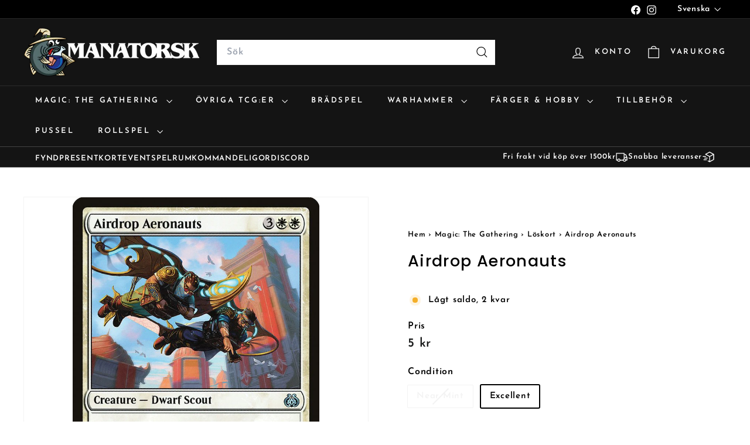

--- FILE ---
content_type: text/html; charset=utf-8
request_url: https://manatorsk.com/products/49827a57-cf10-4a44-a1fd-ac611da39dc9
body_size: 45205
content:
<!doctype html>
<html class="no-js" lang="sv" dir="ltr">
  <head>
    <meta charset="utf-8">
    <meta http-equiv="X-UA-Compatible" content="IE=edge,chrome=1">
    <meta name="viewport" content="width=device-width,initial-scale=1">
    <meta name="theme-color" content="#111111">
    <link rel="canonical" href="https://manatorsk.com/products/49827a57-cf10-4a44-a1fd-ac611da39dc9">
    <link rel="preconnect" href="https://fonts.shopifycdn.com" crossorigin>
    <link rel="dns-prefetch" href="https://ajax.googleapis.com">
    <link rel="dns-prefetch" href="https://maps.googleapis.com">
    <link rel="dns-prefetch" href="https://maps.gstatic.com">
    <meta name="google-site-verification" content="MUAFr1vVaNg3LNVBxpU_LQF4ewUwy833rAehtirTeI0" /><link rel="shortcut icon" href="//manatorsk.com/cdn/shop/files/COD_MANATORSK_FullColor_32x32.png?v=1614335733" type="image/png">
<title>Köp Airdrop Aeronauts, Aether Revolt &ndash; Manatorsk</title>
<meta name="description" content="Massor av MTG löskort i lager hos oss på Manatorsk. Norra europas största samling av Magic: The Gathering produkter? Både sealed och singles. Vi har även massor av andra kortspel som exempelvis Pokemon utöver alla brädspel och tillbehör som sleeves och token-boxes. Utöver det har vi mängder med Warhammer och färger och allt som behövs till figurmålning!">
<meta property="og:site_name" content="Manatorsk">
<meta property="og:url" content="https://manatorsk.com/products/49827a57-cf10-4a44-a1fd-ac611da39dc9">
<meta property="og:title" content="Airdrop Aeronauts">
<meta property="og:type" content="product">
<meta property="og:description" content="Massor av MTG löskort i lager hos oss på Manatorsk. Norra europas största samling av Magic: The Gathering produkter? Både sealed och singles. Vi har även massor av andra kortspel som exempelvis Pokemon utöver alla brädspel och tillbehör som sleeves och token-boxes. Utöver det har vi mängder med Warhammer och färger och allt som behövs till figurmålning!"><meta property="og:image" content="http://manatorsk.com/cdn/shop/products/49827a57-cf10-4a44-a1fd-ac611da39dc9.jpg?v=1610369200">
  <meta property="og:image:secure_url" content="https://manatorsk.com/cdn/shop/products/49827a57-cf10-4a44-a1fd-ac611da39dc9.jpg?v=1610369200">
  <meta property="og:image:width" content="672">
  <meta property="og:image:height" content="936"><meta name="twitter:site" content="@">
<meta name="twitter:card" content="summary_large_image">
<meta name="twitter:title" content="Airdrop Aeronauts">
<meta name="twitter:description" content="Massor av MTG löskort i lager hos oss på Manatorsk. Norra europas största samling av Magic: The Gathering produkter? Både sealed och singles. Vi har även massor av andra kortspel som exempelvis Pokemon utöver alla brädspel och tillbehör som sleeves och token-boxes. Utöver det har vi mängder med Warhammer och färger och allt som behövs till figurmålning!">

<style data-shopify>@font-face {
  font-family: Poppins;
  font-weight: 500;
  font-style: normal;
  font-display: swap;
  src: url("//manatorsk.com/cdn/fonts/poppins/poppins_n5.ad5b4b72b59a00358afc706450c864c3c8323842.woff2") format("woff2"),
       url("//manatorsk.com/cdn/fonts/poppins/poppins_n5.33757fdf985af2d24b32fcd84c9a09224d4b2c39.woff") format("woff");
}

  @font-face {
  font-family: "Josefin Sans";
  font-weight: 600;
  font-style: normal;
  font-display: swap;
  src: url("//manatorsk.com/cdn/fonts/josefin_sans/josefinsans_n6.afe095792949c54ae236c64ec95a9caea4be35d6.woff2") format("woff2"),
       url("//manatorsk.com/cdn/fonts/josefin_sans/josefinsans_n6.0ea222c12f299e43fa61b9245ec23b623ebeb1e9.woff") format("woff");
}


  @font-face {
  font-family: "Josefin Sans";
  font-weight: 600;
  font-style: normal;
  font-display: swap;
  src: url("//manatorsk.com/cdn/fonts/josefin_sans/josefinsans_n6.afe095792949c54ae236c64ec95a9caea4be35d6.woff2") format("woff2"),
       url("//manatorsk.com/cdn/fonts/josefin_sans/josefinsans_n6.0ea222c12f299e43fa61b9245ec23b623ebeb1e9.woff") format("woff");
}

  @font-face {
  font-family: "Josefin Sans";
  font-weight: 600;
  font-style: italic;
  font-display: swap;
  src: url("//manatorsk.com/cdn/fonts/josefin_sans/josefinsans_i6.7a9f0e99230d38dd3e0abe7ca5ca23f913d05281.woff2") format("woff2"),
       url("//manatorsk.com/cdn/fonts/josefin_sans/josefinsans_i6.67c153e9e49a5dd7b6b7058351ca5c215b18a446.woff") format("woff");
}

  @font-face {
  font-family: "Josefin Sans";
  font-weight: 600;
  font-style: italic;
  font-display: swap;
  src: url("//manatorsk.com/cdn/fonts/josefin_sans/josefinsans_i6.7a9f0e99230d38dd3e0abe7ca5ca23f913d05281.woff2") format("woff2"),
       url("//manatorsk.com/cdn/fonts/josefin_sans/josefinsans_i6.67c153e9e49a5dd7b6b7058351ca5c215b18a446.woff") format("woff");
}

</style><link href="//manatorsk.com/cdn/shop/t/32/assets/components.css?v=172096568419648195851756988284" rel="stylesheet" type="text/css" media="all" />

<style data-shopify>:root {
    --color-body: #ffffff;
    --color-body-alpha-005: rgba(255, 255, 255, 0.05);
    --color-body-dim: #f2f2f2;

    --color-border: #f3f3f3;

    --color-button-primary: #111111;
    --color-button-primary-light: #2b2b2b;
    --color-button-primary-dim: #040404;
    --color-button-primary-text: #ffffff;

    --color-cart-dot: #ba4444;
    --color-cart-dot-text: #fff;

    --color-footer: #ffffff;
    --color-footer-border: #e8e8e1;
    --color-footer-text: #000000;

    --color-link: #000000;

    --color-modal-bg: rgba(15, 15, 15, 0.6);

    --color-nav: #141414;
    --color-nav-search: #ffffff;
    --color-nav-text: #ffffff;

    --color-price: #1c1d1d;

    --color-sale-tag: #ba4444;
    --color-sale-tag-text: #ffffff;

    --color-scheme-1-text: #e1e2e2;
    --color-scheme-1-bg: #1b1b1b;
    --color-scheme-2-text: #1b1b1b;
    --color-scheme-2-bg: #f3f3f3;
    --color-scheme-3-text: #000000;
    --color-scheme-3-bg: #de870f;

    --color-text-body: #000000;
    --color-text-body-alpha-005: rgba(0, 0, 0, 0.05);
    --color-text-body-alpha-008: rgba(0, 0, 0, 0.08);
    --color-text-savings: #ba4444;

    --color-toolbar: #000000;
    --color-toolbar-text: #ffffff;

    --url-ico-select: url(//manatorsk.com/cdn/shop/t/32/assets/ico-select.svg);
    --url-swirl-svg: url(//manatorsk.com/cdn/shop/t/32/assets/swirl.svg);

    --header-padding-bottom: 0;

    --page-top-padding: 35px;
    --page-narrow: 780px;
    --page-width-padding: 40px;
    --grid-gutter: 22px;
    --index-section-padding: 60px;
    --section-header-bottom: 40px;
    --collapsible-icon-width: 12px;

    --size-chart-margin: 30px 0;
    --size-chart-icon-margin: 5px;

    --newsletter-reminder-padding: 20px 30px 20px 25px;

    --text-frame-margin: 10px;

    /*Shop Pay Installments*/
    --color-body-text: #000000;
    --color-body: #ffffff;
    --color-bg: #ffffff;

    --type-header-primary: Poppins;
    --type-header-fallback: sans-serif;
    --type-header-size: 32px;
    --type-header-weight: 500;
    --type-header-line-height: 1.1;
    --type-header-spacing: 0.05em;

    
      --type-header-transform: none;
    

    --type-base-primary:"Josefin Sans";
    --type-base-fallback:sans-serif;
    --type-base-size: 15px;
    --type-base-weight: 600;
    --type-base-spacing: 0.05em;
    --type-base-line-height: 1.6;

    --color-small-image-bg: #ffffff;
    --color-small-image-bg-dark: #f7f7f7;
    --color-large-image-bg: #0f0f0f;
    --color-large-image-bg-light: #303030;

    --icon-stroke-width: 3px;
    --icon-stroke-line-join: miter;

    
      --button-radius: 0;
      --button-padding: 11px 20px;
    

    
      --roundness: 0;
    

    
      --grid-thickness: 0;
    

    --product-tile-margin: 10%;
    --collection-tile-margin: 15%;

    --swatch-size: 40px;

    
      --swatch-border-radius: 50%;
    
  }

  @media screen and (max-width: 768px) {
    :root {
      --page-top-padding: 15px;
      --page-narrow: 330px;
      --page-width-padding: 17px;
      --grid-gutter: 16px;
      --index-section-padding: 40px;
      --section-header-bottom: 25px;
      --collapsible-icon-width: 10px;
      --text-frame-margin: 7px;
      --type-base-size: 13px;

      
        --roundness: 0;
        --button-padding: 9px 17px;
      
    }
  }</style><link href="//manatorsk.com/cdn/shop/t/32/assets/overrides.css?v=22777653670148856341736249541" rel="stylesheet" type="text/css" media="all" />
<style data-shopify>:root {
        --product-grid-padding: 12px;
      }</style><script async crossorigin fetchpriority="high" src="/cdn/shopifycloud/importmap-polyfill/es-modules-shim.2.4.0.js"></script>
<script>
      document.documentElement.className = document.documentElement.className.replace('no-js', 'js');

      window.theme = window.theme || {};

      theme.settings = {
        themeName: 'Expanse',
        themeVersion: '6.0.0', // x-release-please-version
      };
    </script><script type="importmap">
{
  "imports": {
    "@archetype-themes/custom-elements/base-media": "//manatorsk.com/cdn/shop/t/32/assets/base-media.js?v=180215418933095669231736249540",
    "@archetype-themes/custom-elements/disclosure": "//manatorsk.com/cdn/shop/t/32/assets/disclosure.js?v=182459945533096787091736249541",
    "@archetype-themes/custom-elements/header-search": "//manatorsk.com/cdn/shop/t/32/assets/header-search.js?v=14790263600647437351736249541",
    "@archetype-themes/custom-elements/product-recommendations": "//manatorsk.com/cdn/shop/t/32/assets/product-recommendations.js?v=76410797257285949611736249541",
    "@archetype-themes/custom-elements/swatches": "//manatorsk.com/cdn/shop/t/32/assets/swatches.js?v=115748111205220542111736249542",
    "@archetype-themes/custom-elements/theme-element": "//manatorsk.com/cdn/shop/t/32/assets/theme-element.js?v=23783870107938227301736249542",
    "@archetype-themes/modules/cart-form": "//manatorsk.com/cdn/shop/t/32/assets/cart-form.js?v=112467115607385685851736249540",
    "@archetype-themes/modules/clone-footer": "//manatorsk.com/cdn/shop/t/32/assets/clone-footer.js?v=65189253863211222311736249540",
    "@archetype-themes/modules/collection-sidebar": "//manatorsk.com/cdn/shop/t/32/assets/collection-sidebar.js?v=1325888889692973131736249540",
    "@archetype-themes/modules/drawers": "//manatorsk.com/cdn/shop/t/32/assets/drawers.js?v=133655453772475736011736249541",
    "@archetype-themes/modules/modal": "//manatorsk.com/cdn/shop/t/32/assets/modal.js?v=158707362359803246971736249541",
    "@archetype-themes/modules/nav-dropdown": "//manatorsk.com/cdn/shop/t/32/assets/nav-dropdown.js?v=161891049847192907061736249541",
    "@archetype-themes/modules/photoswipe": "//manatorsk.com/cdn/shop/t/32/assets/photoswipe.js?v=26893319410327140681736249541",
    "@archetype-themes/modules/slideshow": "//manatorsk.com/cdn/shop/t/32/assets/slideshow.js?v=126977017077271715931736249542",
    "@archetype-themes/utils/a11y": "//manatorsk.com/cdn/shop/t/32/assets/a11y.js?v=42141139595583154601736249540",
    "@archetype-themes/utils/ajax-renderer": "//manatorsk.com/cdn/shop/t/32/assets/ajax-renderer.js?v=17957378971572593961736249540",
    "@archetype-themes/utils/currency": "//manatorsk.com/cdn/shop/t/32/assets/currency.js?v=93335643952206747231736249540",
    "@archetype-themes/utils/events": "//manatorsk.com/cdn/shop/t/32/assets/events.js?v=41484686344495800011736249541",
    "@archetype-themes/utils/product-loader": "//manatorsk.com/cdn/shop/t/32/assets/product-loader.js?v=71947287259713254281736249541",
    "@archetype-themes/utils/resource-loader": "//manatorsk.com/cdn/shop/t/32/assets/resource-loader.js?v=81301169148003274841736249541",
    "@archetype-themes/utils/storage": "//manatorsk.com/cdn/shop/t/32/assets/storage.js?v=165714144265540632071736249542",
    "@archetype-themes/utils/theme-editor-event-handler-mixin": "//manatorsk.com/cdn/shop/t/32/assets/theme-editor-event-handler-mixin.js?v=114462069356338668731736249542",
    "@archetype-themes/utils/utils": "//manatorsk.com/cdn/shop/t/32/assets/utils.js?v=117964846174238173191736249542",
    "@archetype-themes/vendors/flickity": "//manatorsk.com/cdn/shop/t/32/assets/flickity.js?v=180040601754775719741736249541",
    "@archetype-themes/vendors/flickity-fade": "//manatorsk.com/cdn/shop/t/32/assets/flickity-fade.js?v=7618156608010510071736249541",
    "@archetype-themes/vendors/in-view": "//manatorsk.com/cdn/shop/t/32/assets/in-view.js?v=158303221847540477331736249541",
    "@archetype-themes/vendors/photoswipe-ui-default.min": "//manatorsk.com/cdn/shop/t/32/assets/photoswipe-ui-default.min.js?v=153569421128418950921736249541",
    "@archetype-themes/vendors/photoswipe.min": "//manatorsk.com/cdn/shop/t/32/assets/photoswipe.min.js?v=159595140210348923361736249541",
    "components/add-to-cart": "//manatorsk.com/cdn/shop/t/32/assets/add-to-cart.js?v=157761415605003885381736249540",
    "components/announcement-bar": "//manatorsk.com/cdn/shop/t/32/assets/announcement-bar.js?v=121029201872210647121736249540",
    "components/block-buy-buttons": "//manatorsk.com/cdn/shop/t/32/assets/block-buy-buttons.js?v=48213234999648030281736850757",
    "components/block-price": "//manatorsk.com/cdn/shop/t/32/assets/block-price.js?v=174793000406617112591736249540",
    "components/block-variant-picker": "//manatorsk.com/cdn/shop/t/32/assets/block-variant-picker.js?v=100675464509634971691736249540",
    "components/cart-note": "//manatorsk.com/cdn/shop/t/32/assets/cart-note.js?v=56198602689862001351736249540",
    "components/close-cart": "//manatorsk.com/cdn/shop/t/32/assets/close-cart.js?v=122851508247342011791736249540",
    "components/collapsible": "//manatorsk.com/cdn/shop/t/32/assets/collapsible.js?v=177773173634684916621736249540",
    "components/collection-mobile-filters": "//manatorsk.com/cdn/shop/t/32/assets/collection-mobile-filters.js?v=141085733159431533581736249540",
    "components/gift-card-recipient-form": "//manatorsk.com/cdn/shop/t/32/assets/gift-card-recipient-form.js?v=25114532869471163621736249541",
    "components/header-cart-drawer": "//manatorsk.com/cdn/shop/t/32/assets/header-cart-drawer.js?v=10438076937880405391736249541",
    "components/header-drawer": "//manatorsk.com/cdn/shop/t/32/assets/header-drawer.js?v=12194218155632391321736249541",
    "components/header-mobile-nav": "//manatorsk.com/cdn/shop/t/32/assets/header-mobile-nav.js?v=77324086688366174111736249541",
    "components/header-nav": "//manatorsk.com/cdn/shop/t/32/assets/header-nav.js?v=134448756228213604281736249541",
    "components/item-grid": "//manatorsk.com/cdn/shop/t/32/assets/item-grid.js?v=109905781791598941741736249541",
    "components/map": "//manatorsk.com/cdn/shop/t/32/assets/map.js?v=113321260895345124881736249541",
    "components/model-media": "//manatorsk.com/cdn/shop/t/32/assets/model-media.js?v=72293555598817173731736249541",
    "components/newsletter-reminder": "//manatorsk.com/cdn/shop/t/32/assets/newsletter-reminder.js?v=35744343425145152751736249541",
    "components/parallax-image": "//manatorsk.com/cdn/shop/t/32/assets/parallax-image.js?v=59188309605188605141736249541",
    "components/predictive-search": "//manatorsk.com/cdn/shop/t/32/assets/predictive-search.js?v=165210660372665716981736249541",
    "components/price-range": "//manatorsk.com/cdn/shop/t/32/assets/price-range.js?v=87243038936141742371736249541",
    "components/product-images": "//manatorsk.com/cdn/shop/t/32/assets/product-images.js?v=101208797313625026491736249541",
    "components/product-inventory": "//manatorsk.com/cdn/shop/t/32/assets/product-inventory.js?v=168197860873503918791736259721",
    "components/quantity-selector": "//manatorsk.com/cdn/shop/t/32/assets/quantity-selector.js?v=29811676615099985201736249541",
    "components/quick-add": "//manatorsk.com/cdn/shop/t/32/assets/quick-add.js?v=1847932129925441421736369221",
    "components/quick-shop": "//manatorsk.com/cdn/shop/t/32/assets/quick-shop.js?v=169214600794817870211736249541",
    "components/rte": "//manatorsk.com/cdn/shop/t/32/assets/rte.js?v=175428553801475883871736249542",
    "components/section-advanced-accordion": "//manatorsk.com/cdn/shop/t/32/assets/section-advanced-accordion.js?v=172994900201510659141736249542",
    "components/section-age-verification-popup": "//manatorsk.com/cdn/shop/t/32/assets/section-age-verification-popup.js?v=133696332194319723851736249542",
    "components/section-background-image-text": "//manatorsk.com/cdn/shop/t/32/assets/section-background-image-text.js?v=21722524035606903071736249542",
    "components/section-collection-header": "//manatorsk.com/cdn/shop/t/32/assets/section-collection-header.js?v=38468508189529151931736249542",
    "components/section-countdown": "//manatorsk.com/cdn/shop/t/32/assets/section-countdown.js?v=75237863181774550081736249542",
    "components/section-footer": "//manatorsk.com/cdn/shop/t/32/assets/section-footer.js?v=148713697742347807881736249542",
    "components/section-header": "//manatorsk.com/cdn/shop/t/32/assets/section-header.js?v=146891184291599232001736249542",
    "components/section-hotspots": "//manatorsk.com/cdn/shop/t/32/assets/section-hotspots.js?v=123038301200020945031736249542",
    "components/section-image-compare": "//manatorsk.com/cdn/shop/t/32/assets/section-image-compare.js?v=84708806597935999591736249542",
    "components/section-main-addresses": "//manatorsk.com/cdn/shop/t/32/assets/section-main-addresses.js?v=38269558316828166111736249542",
    "components/section-main-cart": "//manatorsk.com/cdn/shop/t/32/assets/section-main-cart.js?v=104282612614769570861736249542",
    "components/section-main-login": "//manatorsk.com/cdn/shop/t/32/assets/section-main-login.js?v=141583384861984065451736249542",
    "components/section-more-products-vendor": "//manatorsk.com/cdn/shop/t/32/assets/section-more-products-vendor.js?v=139037179476081649891736249542",
    "components/section-newsletter-popup": "//manatorsk.com/cdn/shop/t/32/assets/section-newsletter-popup.js?v=14748164573072822331736249542",
    "components/section-password-header": "//manatorsk.com/cdn/shop/t/32/assets/section-password-header.js?v=180461259096248157561736249542",
    "components/section-recently-viewed": "//manatorsk.com/cdn/shop/t/32/assets/section-recently-viewed.js?v=55908193119123770971736249542",
    "components/section-testimonials": "//manatorsk.com/cdn/shop/t/32/assets/section-testimonials.js?v=1105492954700041671736249542",
    "components/store-availability": "//manatorsk.com/cdn/shop/t/32/assets/store-availability.js?v=3599424513449990531736249542",
    "components/theme-editor": "//manatorsk.com/cdn/shop/t/32/assets/theme-editor.js?v=7962243367912863361736249542",
    "components/toggle-cart": "//manatorsk.com/cdn/shop/t/32/assets/toggle-cart.js?v=38431333347854231931736249542",
    "components/toggle-menu": "//manatorsk.com/cdn/shop/t/32/assets/toggle-menu.js?v=184417730195572818991736249542",
    "components/toggle-search": "//manatorsk.com/cdn/shop/t/32/assets/toggle-search.js?v=152152935064256525541736249542",
    "components/tool-tip": "//manatorsk.com/cdn/shop/t/32/assets/tool-tip.js?v=111952048857288946281736249542",
    "components/tool-tip-trigger": "//manatorsk.com/cdn/shop/t/32/assets/tool-tip-trigger.js?v=51579085798980736711736249542",
    "components/variant-sku": "//manatorsk.com/cdn/shop/t/32/assets/variant-sku.js?v=181636493864733257641736249542",
    "components/video-media": "//manatorsk.com/cdn/shop/t/32/assets/video-media.js?v=117747228584985477391736249542",
    "nouislider": "//manatorsk.com/cdn/shop/t/32/assets/nouislider.js?v=100438778919154896961736249541"
  }
}
</script>
<script>
  if (!(HTMLScriptElement.supports && HTMLScriptElement.supports('importmap'))) {
    const el = document.createElement('script')
    el.async = true
    el.src = "//manatorsk.com/cdn/shop/t/32/assets/es-module-shims.min.js?v=3197203922110785981736249541"
    document.head.appendChild(el)
  }
</script>

<script type="module" src="//manatorsk.com/cdn/shop/t/32/assets/is-land.min.js?v=92343381495565747271736249541"></script>



<script type="module">
  try {
    const importMap = document.querySelector('script[type="importmap"]')
    const importMapJson = JSON.parse(importMap.textContent)
    const importMapModules = Object.values(importMapJson.imports)
    for (let i = 0; i < importMapModules.length; i++) {
      const link = document.createElement('link')
      link.rel = 'modulepreload'
      link.href = importMapModules[i]
      document.head.appendChild(link)
    }
  } catch (e) {
    console.error(e)
  }
</script>

<script>window.performance && window.performance.mark && window.performance.mark('shopify.content_for_header.start');</script><meta name="google-site-verification" content="l6MP2nToC7E1knfCV-1x6oBZD2_ybJ4Ka4Vq8V3Qcgg">
<meta name="facebook-domain-verification" content="k2khp8rrbf6e32ot5gr56v5n5lkv06">
<meta id="shopify-digital-wallet" name="shopify-digital-wallet" content="/27294040142/digital_wallets/dialog">
<meta name="shopify-checkout-api-token" content="07e1635cc202d0226812b77036fd6fff">
<link rel="alternate" hreflang="x-default" href="https://manatorsk.com/products/49827a57-cf10-4a44-a1fd-ac611da39dc9">
<link rel="alternate" hreflang="sv" href="https://manatorsk.com/products/49827a57-cf10-4a44-a1fd-ac611da39dc9">
<link rel="alternate" hreflang="en" href="https://manatorsk.com/en/products/49827a57-cf10-4a44-a1fd-ac611da39dc9">
<link rel="alternate" type="application/json+oembed" href="https://manatorsk.com/products/49827a57-cf10-4a44-a1fd-ac611da39dc9.oembed">
<script async="async" src="/checkouts/internal/preloads.js?locale=sv-SE"></script>
<script id="apple-pay-shop-capabilities" type="application/json">{"shopId":27294040142,"countryCode":"SE","currencyCode":"SEK","merchantCapabilities":["supports3DS"],"merchantId":"gid:\/\/shopify\/Shop\/27294040142","merchantName":"Manatorsk","requiredBillingContactFields":["postalAddress","email"],"requiredShippingContactFields":["postalAddress","email"],"shippingType":"shipping","supportedNetworks":["visa","maestro","masterCard"],"total":{"type":"pending","label":"Manatorsk","amount":"1.00"},"shopifyPaymentsEnabled":true,"supportsSubscriptions":true}</script>
<script id="shopify-features" type="application/json">{"accessToken":"07e1635cc202d0226812b77036fd6fff","betas":["rich-media-storefront-analytics"],"domain":"manatorsk.com","predictiveSearch":true,"shopId":27294040142,"locale":"sv"}</script>
<script>var Shopify = Shopify || {};
Shopify.shop = "manatorsk.myshopify.com";
Shopify.locale = "sv";
Shopify.currency = {"active":"SEK","rate":"1.0"};
Shopify.country = "SE";
Shopify.theme = {"name":"Expanse 250107","id":177046946130,"schema_name":"Expanse","schema_version":"6.0.0","theme_store_id":902,"role":"main"};
Shopify.theme.handle = "null";
Shopify.theme.style = {"id":null,"handle":null};
Shopify.cdnHost = "manatorsk.com/cdn";
Shopify.routes = Shopify.routes || {};
Shopify.routes.root = "/";</script>
<script type="module">!function(o){(o.Shopify=o.Shopify||{}).modules=!0}(window);</script>
<script>!function(o){function n(){var o=[];function n(){o.push(Array.prototype.slice.apply(arguments))}return n.q=o,n}var t=o.Shopify=o.Shopify||{};t.loadFeatures=n(),t.autoloadFeatures=n()}(window);</script>
<script id="shop-js-analytics" type="application/json">{"pageType":"product"}</script>
<script defer="defer" async type="module" src="//manatorsk.com/cdn/shopifycloud/shop-js/modules/v2/client.init-shop-cart-sync_BQ29hUGy.sv.esm.js"></script>
<script defer="defer" async type="module" src="//manatorsk.com/cdn/shopifycloud/shop-js/modules/v2/chunk.common_DVZgvets.esm.js"></script>
<script defer="defer" async type="module" src="//manatorsk.com/cdn/shopifycloud/shop-js/modules/v2/chunk.modal_Dp9EJq-l.esm.js"></script>
<script type="module">
  await import("//manatorsk.com/cdn/shopifycloud/shop-js/modules/v2/client.init-shop-cart-sync_BQ29hUGy.sv.esm.js");
await import("//manatorsk.com/cdn/shopifycloud/shop-js/modules/v2/chunk.common_DVZgvets.esm.js");
await import("//manatorsk.com/cdn/shopifycloud/shop-js/modules/v2/chunk.modal_Dp9EJq-l.esm.js");

  window.Shopify.SignInWithShop?.initShopCartSync?.({"fedCMEnabled":true,"windoidEnabled":true});

</script>
<script>(function() {
  var isLoaded = false;
  function asyncLoad() {
    if (isLoaded) return;
    isLoaded = true;
    var urls = ["https:\/\/cdn-bundler.nice-team.net\/app\/js\/bundler.js?shop=manatorsk.myshopify.com"];
    for (var i = 0; i < urls.length; i++) {
      var s = document.createElement('script');
      s.type = 'text/javascript';
      s.async = true;
      s.src = urls[i];
      var x = document.getElementsByTagName('script')[0];
      x.parentNode.insertBefore(s, x);
    }
  };
  if(window.attachEvent) {
    window.attachEvent('onload', asyncLoad);
  } else {
    window.addEventListener('load', asyncLoad, false);
  }
})();</script>
<script id="__st">var __st={"a":27294040142,"offset":3600,"reqid":"4ef4fe99-bef6-42dc-9b7d-93eff50098ff-1769173019","pageurl":"manatorsk.com\/products\/49827a57-cf10-4a44-a1fd-ac611da39dc9","u":"68318a66b0b6","p":"product","rtyp":"product","rid":4918444097614};</script>
<script>window.ShopifyPaypalV4VisibilityTracking = true;</script>
<script id="captcha-bootstrap">!function(){'use strict';const t='contact',e='account',n='new_comment',o=[[t,t],['blogs',n],['comments',n],[t,'customer']],c=[[e,'customer_login'],[e,'guest_login'],[e,'recover_customer_password'],[e,'create_customer']],r=t=>t.map((([t,e])=>`form[action*='/${t}']:not([data-nocaptcha='true']) input[name='form_type'][value='${e}']`)).join(','),a=t=>()=>t?[...document.querySelectorAll(t)].map((t=>t.form)):[];function s(){const t=[...o],e=r(t);return a(e)}const i='password',u='form_key',d=['recaptcha-v3-token','g-recaptcha-response','h-captcha-response',i],f=()=>{try{return window.sessionStorage}catch{return}},m='__shopify_v',_=t=>t.elements[u];function p(t,e,n=!1){try{const o=window.sessionStorage,c=JSON.parse(o.getItem(e)),{data:r}=function(t){const{data:e,action:n}=t;return t[m]||n?{data:e,action:n}:{data:t,action:n}}(c);for(const[e,n]of Object.entries(r))t.elements[e]&&(t.elements[e].value=n);n&&o.removeItem(e)}catch(o){console.error('form repopulation failed',{error:o})}}const l='form_type',E='cptcha';function T(t){t.dataset[E]=!0}const w=window,h=w.document,L='Shopify',v='ce_forms',y='captcha';let A=!1;((t,e)=>{const n=(g='f06e6c50-85a8-45c8-87d0-21a2b65856fe',I='https://cdn.shopify.com/shopifycloud/storefront-forms-hcaptcha/ce_storefront_forms_captcha_hcaptcha.v1.5.2.iife.js',D={infoText:'Skyddas av hCaptcha',privacyText:'Integritet',termsText:'Villkor'},(t,e,n)=>{const o=w[L][v],c=o.bindForm;if(c)return c(t,g,e,D).then(n);var r;o.q.push([[t,g,e,D],n]),r=I,A||(h.body.append(Object.assign(h.createElement('script'),{id:'captcha-provider',async:!0,src:r})),A=!0)});var g,I,D;w[L]=w[L]||{},w[L][v]=w[L][v]||{},w[L][v].q=[],w[L][y]=w[L][y]||{},w[L][y].protect=function(t,e){n(t,void 0,e),T(t)},Object.freeze(w[L][y]),function(t,e,n,w,h,L){const[v,y,A,g]=function(t,e,n){const i=e?o:[],u=t?c:[],d=[...i,...u],f=r(d),m=r(i),_=r(d.filter((([t,e])=>n.includes(e))));return[a(f),a(m),a(_),s()]}(w,h,L),I=t=>{const e=t.target;return e instanceof HTMLFormElement?e:e&&e.form},D=t=>v().includes(t);t.addEventListener('submit',(t=>{const e=I(t);if(!e)return;const n=D(e)&&!e.dataset.hcaptchaBound&&!e.dataset.recaptchaBound,o=_(e),c=g().includes(e)&&(!o||!o.value);(n||c)&&t.preventDefault(),c&&!n&&(function(t){try{if(!f())return;!function(t){const e=f();if(!e)return;const n=_(t);if(!n)return;const o=n.value;o&&e.removeItem(o)}(t);const e=Array.from(Array(32),(()=>Math.random().toString(36)[2])).join('');!function(t,e){_(t)||t.append(Object.assign(document.createElement('input'),{type:'hidden',name:u})),t.elements[u].value=e}(t,e),function(t,e){const n=f();if(!n)return;const o=[...t.querySelectorAll(`input[type='${i}']`)].map((({name:t})=>t)),c=[...d,...o],r={};for(const[a,s]of new FormData(t).entries())c.includes(a)||(r[a]=s);n.setItem(e,JSON.stringify({[m]:1,action:t.action,data:r}))}(t,e)}catch(e){console.error('failed to persist form',e)}}(e),e.submit())}));const S=(t,e)=>{t&&!t.dataset[E]&&(n(t,e.some((e=>e===t))),T(t))};for(const o of['focusin','change'])t.addEventListener(o,(t=>{const e=I(t);D(e)&&S(e,y())}));const B=e.get('form_key'),M=e.get(l),P=B&&M;t.addEventListener('DOMContentLoaded',(()=>{const t=y();if(P)for(const e of t)e.elements[l].value===M&&p(e,B);[...new Set([...A(),...v().filter((t=>'true'===t.dataset.shopifyCaptcha))])].forEach((e=>S(e,t)))}))}(h,new URLSearchParams(w.location.search),n,t,e,['guest_login'])})(!0,!0)}();</script>
<script integrity="sha256-4kQ18oKyAcykRKYeNunJcIwy7WH5gtpwJnB7kiuLZ1E=" data-source-attribution="shopify.loadfeatures" defer="defer" src="//manatorsk.com/cdn/shopifycloud/storefront/assets/storefront/load_feature-a0a9edcb.js" crossorigin="anonymous"></script>
<script data-source-attribution="shopify.dynamic_checkout.dynamic.init">var Shopify=Shopify||{};Shopify.PaymentButton=Shopify.PaymentButton||{isStorefrontPortableWallets:!0,init:function(){window.Shopify.PaymentButton.init=function(){};var t=document.createElement("script");t.src="https://manatorsk.com/cdn/shopifycloud/portable-wallets/latest/portable-wallets.sv.js",t.type="module",document.head.appendChild(t)}};
</script>
<script data-source-attribution="shopify.dynamic_checkout.buyer_consent">
  function portableWalletsHideBuyerConsent(e){var t=document.getElementById("shopify-buyer-consent"),n=document.getElementById("shopify-subscription-policy-button");t&&n&&(t.classList.add("hidden"),t.setAttribute("aria-hidden","true"),n.removeEventListener("click",e))}function portableWalletsShowBuyerConsent(e){var t=document.getElementById("shopify-buyer-consent"),n=document.getElementById("shopify-subscription-policy-button");t&&n&&(t.classList.remove("hidden"),t.removeAttribute("aria-hidden"),n.addEventListener("click",e))}window.Shopify?.PaymentButton&&(window.Shopify.PaymentButton.hideBuyerConsent=portableWalletsHideBuyerConsent,window.Shopify.PaymentButton.showBuyerConsent=portableWalletsShowBuyerConsent);
</script>
<script data-source-attribution="shopify.dynamic_checkout.cart.bootstrap">document.addEventListener("DOMContentLoaded",(function(){function t(){return document.querySelector("shopify-accelerated-checkout-cart, shopify-accelerated-checkout")}if(t())Shopify.PaymentButton.init();else{new MutationObserver((function(e,n){t()&&(Shopify.PaymentButton.init(),n.disconnect())})).observe(document.body,{childList:!0,subtree:!0})}}));
</script>
<script id='scb4127' type='text/javascript' async='' src='https://manatorsk.com/cdn/shopifycloud/privacy-banner/storefront-banner.js'></script><link id="shopify-accelerated-checkout-styles" rel="stylesheet" media="screen" href="https://manatorsk.com/cdn/shopifycloud/portable-wallets/latest/accelerated-checkout-backwards-compat.css" crossorigin="anonymous">
<style id="shopify-accelerated-checkout-cart">
        #shopify-buyer-consent {
  margin-top: 1em;
  display: inline-block;
  width: 100%;
}

#shopify-buyer-consent.hidden {
  display: none;
}

#shopify-subscription-policy-button {
  background: none;
  border: none;
  padding: 0;
  text-decoration: underline;
  font-size: inherit;
  cursor: pointer;
}

#shopify-subscription-policy-button::before {
  box-shadow: none;
}

      </style>

<script>window.performance && window.performance.mark && window.performance.mark('shopify.content_for_header.end');</script>


    <script src="//manatorsk.com/cdn/shop/t/32/assets/theme.js?v=113616480651186619411736249542" defer="defer"></script>
    <link href="//cdn.jsdelivr.net/npm/mana-font@latest/css/mana.css" rel="stylesheet" type="text/css" />
  <!-- BEGIN app block: shopify://apps/sales-discounts/blocks/sale-labels/29205fb1-2e68-4d81-a905-d828a51c8413 --><style>#Product-Slider>div+div .hc-sale-tag,.Product__Gallery--stack .Product__SlideItem+.Product__SlideItem .hc-sale-tag,.\#product-card-badge.\@type\:sale,.badge--on-sale,.badge--onsale,.badge.color-sale,.badge.onsale,.flag.sale,.grid-product__on-sale,.grid-product__tag--sale,.hc-sale-tag+.ProductItem__Wrapper .ProductItem__Label,.hc-sale-tag+.badge__container,.hc-sale-tag+.card__inner .badge,.hc-sale-tag+.card__inner+.card__content .card__badge,.hc-sale-tag+link+.card-wrapper .card__badge,.hc-sale-tag+.card__wrapper .card__badge,.hc-sale-tag+.image-wrapper .product-item__badge,.hc-sale-tag+.product--labels,.hc-sale-tag+.product-item__image-wrapper .product-item__label-list,.hc-sale-tag+a .label,.hc-sale-tag+img+.product-item__meta+.product-item__badge,.label .overlay-sale,.lbl.on-sale,.media-column+.media-column .hc-sale-tag,.price__badge-sale,.product-badge--sale,.product-badge__sale,.product-card__label--sale,.product-item__badge--sale,.product-label--on-sale,.product-label--sale,.product-label.sale,.product__badge--sale,.product__badge__item--sale,.product__media-icon,.productitem__badge--sale,.sale-badge,.sale-box,.sale-item.icn,.sale-sticker,.sale_banner,.theme-img+.theme-img .hc-sale-tag,.hc-sale-tag+a+.badge,.hc-sale-tag+div .badge{display:none!important}.facets__display{z-index:3!important}.indiv-product .hc-sale-tag,.product-item--with-hover-swatches .hc-sale-tag,.product-recommendations .hc-sale-tag{z-index:3}#Product-Slider .hc-sale-tag{z-index:6}.product-holder .hc-sale-tag{z-index:9}.apply-gallery-animation .hc-product-page{z-index:10}.product-card.relative.flex.flex-col .hc-sale-tag{z-index:21}@media only screen and (min-width:750px){.product-gallery-item+.product-gallery-item .hc-sale-tag,.product__slide+.product__slide .hc-sale-tag,.yv-product-slider-item+.yv-product-slider-item .hc-sale-tag{display:none!important}}@media (min-width:960px){.product__media-item+.product__media-item .hc-sale-tag,.splide__slide+.splide__slide .hc-sale-tag{display:none!important}}
</style>
<script>
  let hcSaleLabelSettings = {
    domain: "manatorsk.myshopify.com",
    variants: [{"id":32825424445518,"title":"Near Mint","option1":"Near Mint","option2":null,"option3":null,"sku":"WZSI-C-AER-W-005-EN-NM","requires_shipping":true,"taxable":false,"featured_image":null,"available":false,"name":"Airdrop Aeronauts - Near Mint","public_title":"Near Mint","options":["Near Mint"],"price":500,"weight":2,"compare_at_price":null,"inventory_management":"shopify","barcode":null,"requires_selling_plan":false,"selling_plan_allocations":[]},{"id":39517510107214,"title":"Excellent","option1":"Excellent","option2":null,"option3":null,"sku":"WZSI-C-AER-W-005-EN-EX","requires_shipping":true,"taxable":false,"featured_image":null,"available":true,"name":"Airdrop Aeronauts - Excellent","public_title":"Excellent","options":["Excellent"],"price":500,"weight":2,"compare_at_price":null,"inventory_management":"shopify","barcode":null,"requires_selling_plan":false,"selling_plan_allocations":[]}],
    selectedVariant: {"id":39517510107214,"title":"Excellent","option1":"Excellent","option2":null,"option3":null,"sku":"WZSI-C-AER-W-005-EN-EX","requires_shipping":true,"taxable":false,"featured_image":null,"available":true,"name":"Airdrop Aeronauts - Excellent","public_title":"Excellent","options":["Excellent"],"price":500,"weight":2,"compare_at_price":null,"inventory_management":"shopify","barcode":null,"requires_selling_plan":false,"selling_plan_allocations":[]},
    productPageImages: ["\/\/manatorsk.com\/cdn\/shop\/products\/49827a57-cf10-4a44-a1fd-ac611da39dc9.jpg?v=1610369200"],
    
  }
</script>
<style>.hc-sale-tag{display:none!important}</style><script>document.addEventListener("DOMContentLoaded",function(){"undefined"!=typeof hcVariants&&function(e){function t(e,t,a){return function(){if(a)return t.apply(this,arguments),e.apply(this,arguments);var n=e.apply(this,arguments);return t.apply(this,arguments),n}}var a=null;function n(){var t=window.location.search.replace(/.*variant=(\d+).*/,"$1");t&&t!=a&&(a=t,e(t))}window.history.pushState=t(history.pushState,n),window.history.replaceState=t(history.replaceState,n),window.addEventListener("popstate",n)}(function(e){let t=null;for(var a=0;a<hcVariants.length;a++)if(hcVariants[a].id==e){t=hcVariants[a];var n=document.querySelectorAll(".hc-product-page.hc-sale-tag");if(t.compare_at_price&&t.compare_at_price>t.price){var r=100*(t.compare_at_price-t.price)/t.compare_at_price;if(null!=r)for(a=0;a<n.length;a++)n[a].childNodes[0].textContent=r.toFixed(0)+"%",n[a].style.display="block";else for(a=0;a<n.length;a++)n[a].style.display="none"}else for(a=0;a<n.length;a++)n[a].style.display="none";break}})});</script> 


<!-- END app block --><!-- BEGIN app block: shopify://apps/bundler/blocks/bundler-script-append/7a6ae1b8-3b16-449b-8429-8bb89a62c664 --><script defer="defer">
	/**	Bundler script loader, version number: 2.0 */
	(function(){
		var loadScript=function(a,b){var c=document.createElement("script");c.type="text/javascript",c.readyState?c.onreadystatechange=function(){("loaded"==c.readyState||"complete"==c.readyState)&&(c.onreadystatechange=null,b())}:c.onload=function(){b()},c.src=a,document.getElementsByTagName("head")[0].appendChild(c)};
		appendScriptUrl('manatorsk.myshopify.com');

		// get script url and append timestamp of last change
		function appendScriptUrl(shop) {

			var timeStamp = Math.floor(Date.now() / (1000*1*1));
			var timestampUrl = 'https://bundler.nice-team.net/app/shop/status/'+shop+'.js?'+timeStamp;

			loadScript(timestampUrl, function() {
				// append app script
				if (typeof bundler_settings_updated == 'undefined') {
					console.log('settings are undefined');
					bundler_settings_updated = 'default-by-script';
				}
				var scriptUrl = "https://cdn-bundler.nice-team.net/app/js/bundler-script.js?shop="+shop+"&"+bundler_settings_updated;
				loadScript(scriptUrl, function(){});
			});
		}
	})();

	var BndlrScriptAppended = true;
	
</script>

<!-- END app block --><script src="https://cdn.shopify.com/extensions/019bbca0-fcf5-7f6c-8590-d768dd0bcdd7/sdm-extensions-56/assets/hc-sale-labels.min.js" type="text/javascript" defer="defer"></script>
<link href="https://monorail-edge.shopifysvc.com" rel="dns-prefetch">
<script>(function(){if ("sendBeacon" in navigator && "performance" in window) {try {var session_token_from_headers = performance.getEntriesByType('navigation')[0].serverTiming.find(x => x.name == '_s').description;} catch {var session_token_from_headers = undefined;}var session_cookie_matches = document.cookie.match(/_shopify_s=([^;]*)/);var session_token_from_cookie = session_cookie_matches && session_cookie_matches.length === 2 ? session_cookie_matches[1] : "";var session_token = session_token_from_headers || session_token_from_cookie || "";function handle_abandonment_event(e) {var entries = performance.getEntries().filter(function(entry) {return /monorail-edge.shopifysvc.com/.test(entry.name);});if (!window.abandonment_tracked && entries.length === 0) {window.abandonment_tracked = true;var currentMs = Date.now();var navigation_start = performance.timing.navigationStart;var payload = {shop_id: 27294040142,url: window.location.href,navigation_start,duration: currentMs - navigation_start,session_token,page_type: "product"};window.navigator.sendBeacon("https://monorail-edge.shopifysvc.com/v1/produce", JSON.stringify({schema_id: "online_store_buyer_site_abandonment/1.1",payload: payload,metadata: {event_created_at_ms: currentMs,event_sent_at_ms: currentMs}}));}}window.addEventListener('pagehide', handle_abandonment_event);}}());</script>
<script id="web-pixels-manager-setup">(function e(e,d,r,n,o){if(void 0===o&&(o={}),!Boolean(null===(a=null===(i=window.Shopify)||void 0===i?void 0:i.analytics)||void 0===a?void 0:a.replayQueue)){var i,a;window.Shopify=window.Shopify||{};var t=window.Shopify;t.analytics=t.analytics||{};var s=t.analytics;s.replayQueue=[],s.publish=function(e,d,r){return s.replayQueue.push([e,d,r]),!0};try{self.performance.mark("wpm:start")}catch(e){}var l=function(){var e={modern:/Edge?\/(1{2}[4-9]|1[2-9]\d|[2-9]\d{2}|\d{4,})\.\d+(\.\d+|)|Firefox\/(1{2}[4-9]|1[2-9]\d|[2-9]\d{2}|\d{4,})\.\d+(\.\d+|)|Chrom(ium|e)\/(9{2}|\d{3,})\.\d+(\.\d+|)|(Maci|X1{2}).+ Version\/(15\.\d+|(1[6-9]|[2-9]\d|\d{3,})\.\d+)([,.]\d+|)( \(\w+\)|)( Mobile\/\w+|) Safari\/|Chrome.+OPR\/(9{2}|\d{3,})\.\d+\.\d+|(CPU[ +]OS|iPhone[ +]OS|CPU[ +]iPhone|CPU IPhone OS|CPU iPad OS)[ +]+(15[._]\d+|(1[6-9]|[2-9]\d|\d{3,})[._]\d+)([._]\d+|)|Android:?[ /-](13[3-9]|1[4-9]\d|[2-9]\d{2}|\d{4,})(\.\d+|)(\.\d+|)|Android.+Firefox\/(13[5-9]|1[4-9]\d|[2-9]\d{2}|\d{4,})\.\d+(\.\d+|)|Android.+Chrom(ium|e)\/(13[3-9]|1[4-9]\d|[2-9]\d{2}|\d{4,})\.\d+(\.\d+|)|SamsungBrowser\/([2-9]\d|\d{3,})\.\d+/,legacy:/Edge?\/(1[6-9]|[2-9]\d|\d{3,})\.\d+(\.\d+|)|Firefox\/(5[4-9]|[6-9]\d|\d{3,})\.\d+(\.\d+|)|Chrom(ium|e)\/(5[1-9]|[6-9]\d|\d{3,})\.\d+(\.\d+|)([\d.]+$|.*Safari\/(?![\d.]+ Edge\/[\d.]+$))|(Maci|X1{2}).+ Version\/(10\.\d+|(1[1-9]|[2-9]\d|\d{3,})\.\d+)([,.]\d+|)( \(\w+\)|)( Mobile\/\w+|) Safari\/|Chrome.+OPR\/(3[89]|[4-9]\d|\d{3,})\.\d+\.\d+|(CPU[ +]OS|iPhone[ +]OS|CPU[ +]iPhone|CPU IPhone OS|CPU iPad OS)[ +]+(10[._]\d+|(1[1-9]|[2-9]\d|\d{3,})[._]\d+)([._]\d+|)|Android:?[ /-](13[3-9]|1[4-9]\d|[2-9]\d{2}|\d{4,})(\.\d+|)(\.\d+|)|Mobile Safari.+OPR\/([89]\d|\d{3,})\.\d+\.\d+|Android.+Firefox\/(13[5-9]|1[4-9]\d|[2-9]\d{2}|\d{4,})\.\d+(\.\d+|)|Android.+Chrom(ium|e)\/(13[3-9]|1[4-9]\d|[2-9]\d{2}|\d{4,})\.\d+(\.\d+|)|Android.+(UC? ?Browser|UCWEB|U3)[ /]?(15\.([5-9]|\d{2,})|(1[6-9]|[2-9]\d|\d{3,})\.\d+)\.\d+|SamsungBrowser\/(5\.\d+|([6-9]|\d{2,})\.\d+)|Android.+MQ{2}Browser\/(14(\.(9|\d{2,})|)|(1[5-9]|[2-9]\d|\d{3,})(\.\d+|))(\.\d+|)|K[Aa][Ii]OS\/(3\.\d+|([4-9]|\d{2,})\.\d+)(\.\d+|)/},d=e.modern,r=e.legacy,n=navigator.userAgent;return n.match(d)?"modern":n.match(r)?"legacy":"unknown"}(),u="modern"===l?"modern":"legacy",c=(null!=n?n:{modern:"",legacy:""})[u],f=function(e){return[e.baseUrl,"/wpm","/b",e.hashVersion,"modern"===e.buildTarget?"m":"l",".js"].join("")}({baseUrl:d,hashVersion:r,buildTarget:u}),m=function(e){var d=e.version,r=e.bundleTarget,n=e.surface,o=e.pageUrl,i=e.monorailEndpoint;return{emit:function(e){var a=e.status,t=e.errorMsg,s=(new Date).getTime(),l=JSON.stringify({metadata:{event_sent_at_ms:s},events:[{schema_id:"web_pixels_manager_load/3.1",payload:{version:d,bundle_target:r,page_url:o,status:a,surface:n,error_msg:t},metadata:{event_created_at_ms:s}}]});if(!i)return console&&console.warn&&console.warn("[Web Pixels Manager] No Monorail endpoint provided, skipping logging."),!1;try{return self.navigator.sendBeacon.bind(self.navigator)(i,l)}catch(e){}var u=new XMLHttpRequest;try{return u.open("POST",i,!0),u.setRequestHeader("Content-Type","text/plain"),u.send(l),!0}catch(e){return console&&console.warn&&console.warn("[Web Pixels Manager] Got an unhandled error while logging to Monorail."),!1}}}}({version:r,bundleTarget:l,surface:e.surface,pageUrl:self.location.href,monorailEndpoint:e.monorailEndpoint});try{o.browserTarget=l,function(e){var d=e.src,r=e.async,n=void 0===r||r,o=e.onload,i=e.onerror,a=e.sri,t=e.scriptDataAttributes,s=void 0===t?{}:t,l=document.createElement("script"),u=document.querySelector("head"),c=document.querySelector("body");if(l.async=n,l.src=d,a&&(l.integrity=a,l.crossOrigin="anonymous"),s)for(var f in s)if(Object.prototype.hasOwnProperty.call(s,f))try{l.dataset[f]=s[f]}catch(e){}if(o&&l.addEventListener("load",o),i&&l.addEventListener("error",i),u)u.appendChild(l);else{if(!c)throw new Error("Did not find a head or body element to append the script");c.appendChild(l)}}({src:f,async:!0,onload:function(){if(!function(){var e,d;return Boolean(null===(d=null===(e=window.Shopify)||void 0===e?void 0:e.analytics)||void 0===d?void 0:d.initialized)}()){var d=window.webPixelsManager.init(e)||void 0;if(d){var r=window.Shopify.analytics;r.replayQueue.forEach((function(e){var r=e[0],n=e[1],o=e[2];d.publishCustomEvent(r,n,o)})),r.replayQueue=[],r.publish=d.publishCustomEvent,r.visitor=d.visitor,r.initialized=!0}}},onerror:function(){return m.emit({status:"failed",errorMsg:"".concat(f," has failed to load")})},sri:function(e){var d=/^sha384-[A-Za-z0-9+/=]+$/;return"string"==typeof e&&d.test(e)}(c)?c:"",scriptDataAttributes:o}),m.emit({status:"loading"})}catch(e){m.emit({status:"failed",errorMsg:(null==e?void 0:e.message)||"Unknown error"})}}})({shopId: 27294040142,storefrontBaseUrl: "https://manatorsk.com",extensionsBaseUrl: "https://extensions.shopifycdn.com/cdn/shopifycloud/web-pixels-manager",monorailEndpoint: "https://monorail-edge.shopifysvc.com/unstable/produce_batch",surface: "storefront-renderer",enabledBetaFlags: ["2dca8a86"],webPixelsConfigList: [{"id":"957874514","configuration":"{\"config\":\"{\\\"google_tag_ids\\\":[\\\"AW-11119179000\\\",\\\"GT-TNSSS89\\\"],\\\"target_country\\\":\\\"SE\\\",\\\"gtag_events\\\":[{\\\"type\\\":\\\"search\\\",\\\"action_label\\\":\\\"AW-11119179000\\\/WPvJCL7FhpIYEPjphLYp\\\"},{\\\"type\\\":\\\"begin_checkout\\\",\\\"action_label\\\":\\\"AW-11119179000\\\/bArsCMTFhpIYEPjphLYp\\\"},{\\\"type\\\":\\\"view_item\\\",\\\"action_label\\\":[\\\"AW-11119179000\\\/r_zeCLvFhpIYEPjphLYp\\\",\\\"MC-XJD1TE0RXT\\\"]},{\\\"type\\\":\\\"purchase\\\",\\\"action_label\\\":[\\\"AW-11119179000\\\/wVnUCLXFhpIYEPjphLYp\\\",\\\"MC-XJD1TE0RXT\\\"]},{\\\"type\\\":\\\"page_view\\\",\\\"action_label\\\":[\\\"AW-11119179000\\\/4eQaCLjFhpIYEPjphLYp\\\",\\\"MC-XJD1TE0RXT\\\"]},{\\\"type\\\":\\\"add_payment_info\\\",\\\"action_label\\\":\\\"AW-11119179000\\\/gq6lCMfFhpIYEPjphLYp\\\"},{\\\"type\\\":\\\"add_to_cart\\\",\\\"action_label\\\":\\\"AW-11119179000\\\/KcYHCMHFhpIYEPjphLYp\\\"}],\\\"enable_monitoring_mode\\\":false}\"}","eventPayloadVersion":"v1","runtimeContext":"OPEN","scriptVersion":"b2a88bafab3e21179ed38636efcd8a93","type":"APP","apiClientId":1780363,"privacyPurposes":[],"dataSharingAdjustments":{"protectedCustomerApprovalScopes":["read_customer_address","read_customer_email","read_customer_name","read_customer_personal_data","read_customer_phone"]}},{"id":"904167762","configuration":"{\"pixel_id\":\"1155745762959666\",\"pixel_type\":\"facebook_pixel\"}","eventPayloadVersion":"v1","runtimeContext":"OPEN","scriptVersion":"ca16bc87fe92b6042fbaa3acc2fbdaa6","type":"APP","apiClientId":2329312,"privacyPurposes":["ANALYTICS","MARKETING","SALE_OF_DATA"],"dataSharingAdjustments":{"protectedCustomerApprovalScopes":["read_customer_address","read_customer_email","read_customer_name","read_customer_personal_data","read_customer_phone"]}},{"id":"154042706","eventPayloadVersion":"1","runtimeContext":"LAX","scriptVersion":"13","type":"CUSTOM","privacyPurposes":["SALE_OF_DATA"],"name":"Prisjakt pixel"},{"id":"shopify-app-pixel","configuration":"{}","eventPayloadVersion":"v1","runtimeContext":"STRICT","scriptVersion":"0450","apiClientId":"shopify-pixel","type":"APP","privacyPurposes":["ANALYTICS","MARKETING"]},{"id":"shopify-custom-pixel","eventPayloadVersion":"v1","runtimeContext":"LAX","scriptVersion":"0450","apiClientId":"shopify-pixel","type":"CUSTOM","privacyPurposes":["ANALYTICS","MARKETING"]}],isMerchantRequest: false,initData: {"shop":{"name":"Manatorsk","paymentSettings":{"currencyCode":"SEK"},"myshopifyDomain":"manatorsk.myshopify.com","countryCode":"SE","storefrontUrl":"https:\/\/manatorsk.com"},"customer":null,"cart":null,"checkout":null,"productVariants":[{"price":{"amount":5.0,"currencyCode":"SEK"},"product":{"title":"Airdrop Aeronauts","vendor":"Wizards of the Coast","id":"4918444097614","untranslatedTitle":"Airdrop Aeronauts","url":"\/products\/49827a57-cf10-4a44-a1fd-ac611da39dc9","type":"Single"},"id":"32825424445518","image":{"src":"\/\/manatorsk.com\/cdn\/shop\/products\/49827a57-cf10-4a44-a1fd-ac611da39dc9.jpg?v=1610369200"},"sku":"WZSI-C-AER-W-005-EN-NM","title":"Near Mint","untranslatedTitle":"Near Mint"},{"price":{"amount":5.0,"currencyCode":"SEK"},"product":{"title":"Airdrop Aeronauts","vendor":"Wizards of the Coast","id":"4918444097614","untranslatedTitle":"Airdrop Aeronauts","url":"\/products\/49827a57-cf10-4a44-a1fd-ac611da39dc9","type":"Single"},"id":"39517510107214","image":{"src":"\/\/manatorsk.com\/cdn\/shop\/products\/49827a57-cf10-4a44-a1fd-ac611da39dc9.jpg?v=1610369200"},"sku":"WZSI-C-AER-W-005-EN-EX","title":"Excellent","untranslatedTitle":"Excellent"}],"purchasingCompany":null},},"https://manatorsk.com/cdn","fcfee988w5aeb613cpc8e4bc33m6693e112",{"modern":"","legacy":""},{"shopId":"27294040142","storefrontBaseUrl":"https:\/\/manatorsk.com","extensionBaseUrl":"https:\/\/extensions.shopifycdn.com\/cdn\/shopifycloud\/web-pixels-manager","surface":"storefront-renderer","enabledBetaFlags":"[\"2dca8a86\"]","isMerchantRequest":"false","hashVersion":"fcfee988w5aeb613cpc8e4bc33m6693e112","publish":"custom","events":"[[\"page_viewed\",{}],[\"product_viewed\",{\"productVariant\":{\"price\":{\"amount\":5.0,\"currencyCode\":\"SEK\"},\"product\":{\"title\":\"Airdrop Aeronauts\",\"vendor\":\"Wizards of the Coast\",\"id\":\"4918444097614\",\"untranslatedTitle\":\"Airdrop Aeronauts\",\"url\":\"\/products\/49827a57-cf10-4a44-a1fd-ac611da39dc9\",\"type\":\"Single\"},\"id\":\"39517510107214\",\"image\":{\"src\":\"\/\/manatorsk.com\/cdn\/shop\/products\/49827a57-cf10-4a44-a1fd-ac611da39dc9.jpg?v=1610369200\"},\"sku\":\"WZSI-C-AER-W-005-EN-EX\",\"title\":\"Excellent\",\"untranslatedTitle\":\"Excellent\"}}]]"});</script><script>
  window.ShopifyAnalytics = window.ShopifyAnalytics || {};
  window.ShopifyAnalytics.meta = window.ShopifyAnalytics.meta || {};
  window.ShopifyAnalytics.meta.currency = 'SEK';
  var meta = {"product":{"id":4918444097614,"gid":"gid:\/\/shopify\/Product\/4918444097614","vendor":"Wizards of the Coast","type":"Single","handle":"49827a57-cf10-4a44-a1fd-ac611da39dc9","variants":[{"id":32825424445518,"price":500,"name":"Airdrop Aeronauts - Near Mint","public_title":"Near Mint","sku":"WZSI-C-AER-W-005-EN-NM"},{"id":39517510107214,"price":500,"name":"Airdrop Aeronauts - Excellent","public_title":"Excellent","sku":"WZSI-C-AER-W-005-EN-EX"}],"remote":false},"page":{"pageType":"product","resourceType":"product","resourceId":4918444097614,"requestId":"4ef4fe99-bef6-42dc-9b7d-93eff50098ff-1769173019"}};
  for (var attr in meta) {
    window.ShopifyAnalytics.meta[attr] = meta[attr];
  }
</script>
<script class="analytics">
  (function () {
    var customDocumentWrite = function(content) {
      var jquery = null;

      if (window.jQuery) {
        jquery = window.jQuery;
      } else if (window.Checkout && window.Checkout.$) {
        jquery = window.Checkout.$;
      }

      if (jquery) {
        jquery('body').append(content);
      }
    };

    var hasLoggedConversion = function(token) {
      if (token) {
        return document.cookie.indexOf('loggedConversion=' + token) !== -1;
      }
      return false;
    }

    var setCookieIfConversion = function(token) {
      if (token) {
        var twoMonthsFromNow = new Date(Date.now());
        twoMonthsFromNow.setMonth(twoMonthsFromNow.getMonth() + 2);

        document.cookie = 'loggedConversion=' + token + '; expires=' + twoMonthsFromNow;
      }
    }

    var trekkie = window.ShopifyAnalytics.lib = window.trekkie = window.trekkie || [];
    if (trekkie.integrations) {
      return;
    }
    trekkie.methods = [
      'identify',
      'page',
      'ready',
      'track',
      'trackForm',
      'trackLink'
    ];
    trekkie.factory = function(method) {
      return function() {
        var args = Array.prototype.slice.call(arguments);
        args.unshift(method);
        trekkie.push(args);
        return trekkie;
      };
    };
    for (var i = 0; i < trekkie.methods.length; i++) {
      var key = trekkie.methods[i];
      trekkie[key] = trekkie.factory(key);
    }
    trekkie.load = function(config) {
      trekkie.config = config || {};
      trekkie.config.initialDocumentCookie = document.cookie;
      var first = document.getElementsByTagName('script')[0];
      var script = document.createElement('script');
      script.type = 'text/javascript';
      script.onerror = function(e) {
        var scriptFallback = document.createElement('script');
        scriptFallback.type = 'text/javascript';
        scriptFallback.onerror = function(error) {
                var Monorail = {
      produce: function produce(monorailDomain, schemaId, payload) {
        var currentMs = new Date().getTime();
        var event = {
          schema_id: schemaId,
          payload: payload,
          metadata: {
            event_created_at_ms: currentMs,
            event_sent_at_ms: currentMs
          }
        };
        return Monorail.sendRequest("https://" + monorailDomain + "/v1/produce", JSON.stringify(event));
      },
      sendRequest: function sendRequest(endpointUrl, payload) {
        // Try the sendBeacon API
        if (window && window.navigator && typeof window.navigator.sendBeacon === 'function' && typeof window.Blob === 'function' && !Monorail.isIos12()) {
          var blobData = new window.Blob([payload], {
            type: 'text/plain'
          });

          if (window.navigator.sendBeacon(endpointUrl, blobData)) {
            return true;
          } // sendBeacon was not successful

        } // XHR beacon

        var xhr = new XMLHttpRequest();

        try {
          xhr.open('POST', endpointUrl);
          xhr.setRequestHeader('Content-Type', 'text/plain');
          xhr.send(payload);
        } catch (e) {
          console.log(e);
        }

        return false;
      },
      isIos12: function isIos12() {
        return window.navigator.userAgent.lastIndexOf('iPhone; CPU iPhone OS 12_') !== -1 || window.navigator.userAgent.lastIndexOf('iPad; CPU OS 12_') !== -1;
      }
    };
    Monorail.produce('monorail-edge.shopifysvc.com',
      'trekkie_storefront_load_errors/1.1',
      {shop_id: 27294040142,
      theme_id: 177046946130,
      app_name: "storefront",
      context_url: window.location.href,
      source_url: "//manatorsk.com/cdn/s/trekkie.storefront.8d95595f799fbf7e1d32231b9a28fd43b70c67d3.min.js"});

        };
        scriptFallback.async = true;
        scriptFallback.src = '//manatorsk.com/cdn/s/trekkie.storefront.8d95595f799fbf7e1d32231b9a28fd43b70c67d3.min.js';
        first.parentNode.insertBefore(scriptFallback, first);
      };
      script.async = true;
      script.src = '//manatorsk.com/cdn/s/trekkie.storefront.8d95595f799fbf7e1d32231b9a28fd43b70c67d3.min.js';
      first.parentNode.insertBefore(script, first);
    };
    trekkie.load(
      {"Trekkie":{"appName":"storefront","development":false,"defaultAttributes":{"shopId":27294040142,"isMerchantRequest":null,"themeId":177046946130,"themeCityHash":"11889416202493178319","contentLanguage":"sv","currency":"SEK","eventMetadataId":"1f4f6a85-3f41-4df8-a9f2-5013cc031845"},"isServerSideCookieWritingEnabled":true,"monorailRegion":"shop_domain","enabledBetaFlags":["65f19447"]},"Session Attribution":{},"S2S":{"facebookCapiEnabled":true,"source":"trekkie-storefront-renderer","apiClientId":580111}}
    );

    var loaded = false;
    trekkie.ready(function() {
      if (loaded) return;
      loaded = true;

      window.ShopifyAnalytics.lib = window.trekkie;

      var originalDocumentWrite = document.write;
      document.write = customDocumentWrite;
      try { window.ShopifyAnalytics.merchantGoogleAnalytics.call(this); } catch(error) {};
      document.write = originalDocumentWrite;

      window.ShopifyAnalytics.lib.page(null,{"pageType":"product","resourceType":"product","resourceId":4918444097614,"requestId":"4ef4fe99-bef6-42dc-9b7d-93eff50098ff-1769173019","shopifyEmitted":true});

      var match = window.location.pathname.match(/checkouts\/(.+)\/(thank_you|post_purchase)/)
      var token = match? match[1]: undefined;
      if (!hasLoggedConversion(token)) {
        setCookieIfConversion(token);
        window.ShopifyAnalytics.lib.track("Viewed Product",{"currency":"SEK","variantId":32825424445518,"productId":4918444097614,"productGid":"gid:\/\/shopify\/Product\/4918444097614","name":"Airdrop Aeronauts - Near Mint","price":"5.00","sku":"WZSI-C-AER-W-005-EN-NM","brand":"Wizards of the Coast","variant":"Near Mint","category":"Single","nonInteraction":true,"remote":false},undefined,undefined,{"shopifyEmitted":true});
      window.ShopifyAnalytics.lib.track("monorail:\/\/trekkie_storefront_viewed_product\/1.1",{"currency":"SEK","variantId":32825424445518,"productId":4918444097614,"productGid":"gid:\/\/shopify\/Product\/4918444097614","name":"Airdrop Aeronauts - Near Mint","price":"5.00","sku":"WZSI-C-AER-W-005-EN-NM","brand":"Wizards of the Coast","variant":"Near Mint","category":"Single","nonInteraction":true,"remote":false,"referer":"https:\/\/manatorsk.com\/products\/49827a57-cf10-4a44-a1fd-ac611da39dc9"});
      }
    });


        var eventsListenerScript = document.createElement('script');
        eventsListenerScript.async = true;
        eventsListenerScript.src = "//manatorsk.com/cdn/shopifycloud/storefront/assets/shop_events_listener-3da45d37.js";
        document.getElementsByTagName('head')[0].appendChild(eventsListenerScript);

})();</script>
<script
  defer
  src="https://manatorsk.com/cdn/shopifycloud/perf-kit/shopify-perf-kit-3.0.4.min.js"
  data-application="storefront-renderer"
  data-shop-id="27294040142"
  data-render-region="gcp-us-east1"
  data-page-type="product"
  data-theme-instance-id="177046946130"
  data-theme-name="Expanse"
  data-theme-version="6.0.0"
  data-monorail-region="shop_domain"
  data-resource-timing-sampling-rate="10"
  data-shs="true"
  data-shs-beacon="true"
  data-shs-export-with-fetch="true"
  data-shs-logs-sample-rate="1"
  data-shs-beacon-endpoint="https://manatorsk.com/api/collect"
></script>
</head>

  <body
    class="template-product"
    data-button_style="square"
    data-edges=""
    data-type_header_capitalize="false"
    data-swatch_style="round"
    data-grid-style="simple"
  >
    <a class="in-page-link visually-hidden skip-link" href="#MainContent"></a>

    <div id="PageContainer" class="page-container">
      <div class="transition-body"><!-- BEGIN sections: header-group -->
<div id="shopify-section-sections--24380959752530__toolbar" class="shopify-section shopify-section-group-header-group toolbar-section">
<section>
  <div class="toolbar">
    <div class="page-width">
      <div class="toolbar__content">

  <div class="toolbar__item toolbar__item--announcements">
    <div class="announcement-bar">
      <div class="slideshow-wrapper">
        <button type="button" class="visually-hidden slideshow__pause" data-id="sections--24380959752530__toolbar" aria-live="polite">
          <span class="slideshow__pause-stop">
            


<svg
  xmlns="http://www.w3.org/2000/svg"
  aria-hidden="true"
  focusable="false"
  role="presentation"
  class="icon icon-pause"
  viewbox="0 0 10 13"
  fill="currentColor"
  width="20"
  height="20"
>
  <path fill-rule="evenodd" d="M0 0h3v13H0zm7 0h3v13H7z" />
</svg>


            <span class="icon__fallback-text visually-hidden">
              




</span>
          </span>

          <span class="slideshow__pause-play">
            


<svg
  xmlns="http://www.w3.org/2000/svg"
  aria-hidden="true"
  focusable="false"
  role="presentation"
  class="icon icon-play"
  viewbox="18.24 17.35 24.52 28.3"
  fill="currentColor"
  width="20"
  height="20"
>
  <path d="M22.1 19.151v25.5l20.4-13.489z" />
</svg>


            <span class="icon__fallback-text visually-hidden">
              





            </span>
          </span>
        </button>

        <announcement-bar
          id="AnnouncementSlider"
          class="announcement-slider"
          section-id="sections--24380959752530__toolbar"
          data-block-count="1"
        ><div
                id="AnnouncementSlide-announcement_i8L8Ex"
                class="slideshow__slide announcement-slider__slide is-selected"
                data-index="0"
                
              >
                <div class="announcement-slider__content"><div class="medium-up--hide">
                      <p><a href="/collections/kampanj" title="Kampanj">Fynd</a> <a href="/products/gift-card" title="Manatorsk - Gift Card">Presentkort</a> <a href="/pages/events" title="Events">Event </a> <a href="/pages/spelrum" title="Spelrum">Spelrum</a>  <a href="https://discord.gg/XApgQpkT4q" title="https://discord.gg/XApgQpkT4q">Discord</a> <a href="/collections/kommande" title="Kommande">Kommande</a>  <a href="/pages/ligor" title="Ligor">Ligor</a></p>
                    </div>
                    <div class="small--hide">
                      
                    </div></div>
              </div></announcement-bar>
        <script type="module">
          import 'components/announcement-bar'
        </script>
      </div>
    </div>
  </div>

<div class="toolbar__item small--hide">
            
<ul class="no-bullets social-icons inline-list toolbar__social">
    
<li>
  <a
    target="_blank"
    rel="noopener"
    href="https://www.facebook.com/Manatorsken/"
    title="






"
    
  >


<svg
  xmlns="http://www.w3.org/2000/svg"
  aria-hidden="true"
  focusable="false"
  role="presentation"
  class="icon icon-facebook"
  viewbox="0 0 14222 14222"
  fill="currentColor"
  width="20"
  height="20"
>
  <path
    d="M14222 7112c0 3549.352-2600.418 6491.344-6000 7024.72V9168h1657l315-2056H8222V5778c0-562 275-1111 1159-1111h897V2917s-814-139-1592-139c-1624 0-2686 984-2686 2767v1567H4194v2056h1806v4968.72C2600.418 13603.344 0 10661.352 0 7112 0 3184.703 3183.703 1 7111 1s7111 3183.703 7111 7111m-8222 7025c362 57 733 86 1111 86-377.945 0-749.003-29.485-1111-86.28Zm2222 0v-.28a7107.458 7107.458 0 0 1-167.717 24.267A7407.158 7407.158 0 0 0 8222 14137m-167.717 23.987C7745.664 14201.89 7430.797 14223 7111 14223c319.843 0 634.675-21.479 943.283-62.013"
  />
</svg>

<span class="icon__fallback-text visually-hidden">Facebook</span>
  </a>
</li>

<li>
  <a
    target="_blank"
    rel="noopener"
    href="https://www.instagram.com/manatorsk/"
    title="






"
    
  >


<svg
  xmlns="http://www.w3.org/2000/svg"
  aria-hidden="true"
  focusable="false"
  role="presentation"
  class="icon icon-instagram"
  viewbox="0 0 32 32"
  fill="currentColor"
  width="20"
  height="20"
>
  <path
    d="M16 3.094c4.206 0 4.7.019 6.363.094 1.538.069 2.369.325 2.925.544.738.287 1.262.625 1.813 1.175s.894 1.075 1.175 1.813c.212.556.475 1.387.544 2.925.075 1.662.094 2.156.094 6.363s-.019 4.7-.094 6.363c-.069 1.538-.325 2.369-.544 2.925-.288.738-.625 1.262-1.175 1.813s-1.075.894-1.813 1.175c-.556.212-1.387.475-2.925.544-1.663.075-2.156.094-6.363.094s-4.7-.019-6.363-.094c-1.537-.069-2.369-.325-2.925-.544-.737-.288-1.263-.625-1.813-1.175s-.894-1.075-1.175-1.813c-.212-.556-.475-1.387-.544-2.925-.075-1.663-.094-2.156-.094-6.363s.019-4.7.094-6.363c.069-1.537.325-2.369.544-2.925.287-.737.625-1.263 1.175-1.813s1.075-.894 1.813-1.175c.556-.212 1.388-.475 2.925-.544 1.662-.081 2.156-.094 6.363-.094zm0-2.838c-4.275 0-4.813.019-6.494.094-1.675.075-2.819.344-3.819.731-1.037.4-1.913.944-2.788 1.819S1.486 4.656 1.08 5.688c-.387 1-.656 2.144-.731 3.825-.075 1.675-.094 2.213-.094 6.488s.019 4.813.094 6.494c.075 1.675.344 2.819.731 3.825.4 1.038.944 1.913 1.819 2.788s1.756 1.413 2.788 1.819c1 .387 2.144.656 3.825.731s2.213.094 6.494.094 4.813-.019 6.494-.094c1.675-.075 2.819-.344 3.825-.731 1.038-.4 1.913-.944 2.788-1.819s1.413-1.756 1.819-2.788c.387-1 .656-2.144.731-3.825s.094-2.212.094-6.494-.019-4.813-.094-6.494c-.075-1.675-.344-2.819-.731-3.825-.4-1.038-.944-1.913-1.819-2.788s-1.756-1.413-2.788-1.819c-1-.387-2.144-.656-3.825-.731C20.812.275 20.275.256 16 .256z"
  />
  <path
    d="M16 7.912a8.088 8.088 0 0 0 0 16.175c4.463 0 8.087-3.625 8.087-8.088s-3.625-8.088-8.088-8.088zm0 13.338a5.25 5.25 0 1 1 0-10.5 5.25 5.25 0 1 1 0 10.5M26.294 7.594a1.887 1.887 0 1 1-3.774.002 1.887 1.887 0 0 1 3.774-.003z"
  />
</svg>

<span class="icon__fallback-text visually-hidden">Instagram</span>
  </a>
</li>

  </ul>
          </div><div class="toolbar__item small--hide">
<form method="post" action="/localization" id="localization_form-toolbar" accept-charset="UTF-8" class="multi-selectors multi-selectors--toolbar" enctype="multipart/form-data" data-disclosure-form=""><input type="hidden" name="form_type" value="localization" /><input type="hidden" name="utf8" value="✓" /><input type="hidden" name="_method" value="put" /><input type="hidden" name="return_to" value="/products/49827a57-cf10-4a44-a1fd-ac611da39dc9" />
<div class="multi-selectors__item"><div class="visually-hidden" id="LangHeading-toolbar">
          


Språk


        </div><at-disclosure class="disclosure" data-disclosure-locale defer-hydration>
        <button
          type="button"
          class="faux-select disclosure__toggle"
          aria-expanded="false"
          aria-controls="LangList-toolbar"
          aria-describedby="LangHeading-toolbar"
          data-disclosure-toggle
        >
          <span class="disclosure-list__label">
            Svenska
          </span>
          


<svg
  xmlns="http://www.w3.org/2000/svg"
  aria-hidden="true"
  focusable="false"
  role="presentation"
  class="icon icon--wide icon-chevron-down icon--line"
  viewbox="0 0 28 16"
  width="20"
  height="20"
>
  <path
    fill="none"
    stroke="currentColor"
    d="m1.57 1.59 12.76 12.77L27.1 1.59"
  />
</svg>


        </button>

        <ul
          id="LangList-toolbar"
          class="disclosure-list disclosure-list--single-true  disclosure-list--down disclosure-list--left"
          data-disclosure-list
        ><li class="disclosure-list__item disclosure-list__item--current">
              <a
                class="disclosure-list__option"
                href="#"
                lang="sv"
                
                  aria-current="true"
                
                data-value="sv"
                data-disclosure-option
              >
                <span class="disclosure-list__label">
                  Svenska
                </span>
              </a>
            </li><li class="disclosure-list__item">
              <a
                class="disclosure-list__option"
                href="#"
                lang="en"
                
                data-value="en"
                data-disclosure-option
              >
                <span class="disclosure-list__label">
                  English
                </span>
              </a>
            </li></ul>
        <input type="hidden" name="locale_code" value="sv" data-disclosure-input>
      </at-disclosure>
      <script type="module">
        import '@archetype-themes/custom-elements/disclosure'
      </script>
    </div></form></div></div>
    </div>
  </div>
</section>

<style> #shopify-section-sections--24380959752530__toolbar a {text-decoration: none; padding-right: 6px; font-size: 14px;} #shopify-section-sections--24380959752530__toolbar a:hover {color: lightgrey;} </style></div><div id="shopify-section-sections--24380959752530__header" class="shopify-section shopify-section-group-header-group header-section">
<style>
  .site-nav__link {
    font-size: 13px;
  }
  
    .site-nav__link {
      text-transform: uppercase;
      letter-spacing: 0.2em;
    }
  

  
</style><is-land on:idle>
  <header-section
    data-section-id="sections--24380959752530__header"
    data-section-index="2"
    data-section-type="header"
    data-cart-type="page"
    defer-hydration
  >
<header-nav
  id="HeaderWrapper"
  class="header-wrapper"
  defer-hydration
><header
    id="SiteHeader"
    class="site-header"
    data-sticky="true"
    data-overlay="false"
  >
    <div class="site-header__element site-header__element--top">
      <div class="page-width">
        <div
          class="header-layout"
          data-layout="below"
          data-nav="below"
          data-logo-align="left"
        ><div class="header-item header-item--compress-nav small--hide">
              <button
                type="button"
                class="site-nav__link site-nav__link--icon site-nav__compress-menu"
              >
                


<svg
  xmlns="http://www.w3.org/2000/svg"
  aria-hidden="true"
  focusable="false"
  role="presentation"
  class="icon icon-hamburger icon--line"
  viewbox="0 0 64 64"
  width="20"
  height="20"
>
  <path d="M7 15h51" fill="none" stroke="currentColor">.</path>
  <path d="M7 32h43" fill="none" stroke="currentColor">.</path>
  <path d="M7 49h51" fill="none" stroke="currentColor">.</path>
</svg>


                <span class="icon__fallback-text visually-hidden">
                  




</span>
              </button>
            </div><div class="header-item header-item--logo">
<style data-shopify>.header-item--logo,
      [data-layout="left-center"] .header-item--logo,
      [data-layout="left-center"] .header-item--icons {
        flex: 0 1 140px;
      }

      @media only screen and (min-width: 769px) {
        .header-item--logo,
        [data-layout="left-center"] .header-item--logo,
        [data-layout="left-center"] .header-item--icons {
          flex: 0 0 300px;
        }
      }

      .site-header__logo a {
        width: 140px;
      }

      .is-light .site-header__logo .logo--inverted {
        width: 140px;
      }

      @media only screen and (min-width: 769px) {
        .site-header__logo a {
          width: 300px;
        }

        .is-light .site-header__logo .logo--inverted {
          width: 300px;
        }
      }</style><div class="h1 site-header__logo" ><span class="visually-hidden">Manatorsk</span>
      
      <a
        href="/"
        class="site-header__logo-link"
      >
        




<is-land on:visible data-image-type=""><img src="//manatorsk.com/cdn/shop/files/color_med_text_39dbaad6-a367-4481-9a27-aff11e084113.png?v=1614336565&amp;width=600" alt="Manatorsk" srcset="//manatorsk.com/cdn/shop/files/color_med_text_39dbaad6-a367-4481-9a27-aff11e084113.png?v=1614336565&amp;width=300 300w, //manatorsk.com/cdn/shop/files/color_med_text_39dbaad6-a367-4481-9a27-aff11e084113.png?v=1614336565&amp;width=600 600w" width="300" height="84.0" loading="eager" class="small--hide image-element" sizes="300px" data-animate="fadein">
  

  
  
</is-land>



<is-land on:visible data-image-type=""><img src="//manatorsk.com/cdn/shop/files/color_med_text_39dbaad6-a367-4481-9a27-aff11e084113.png?v=1614336565&amp;width=280" alt="Manatorsk" srcset="//manatorsk.com/cdn/shop/files/color_med_text_39dbaad6-a367-4481-9a27-aff11e084113.png?v=1614336565&amp;width=140 140w, //manatorsk.com/cdn/shop/files/color_med_text_39dbaad6-a367-4481-9a27-aff11e084113.png?v=1614336565&amp;width=280 280w" width="140" height="39.199999999999996" loading="eager" class="medium-up--hide image-element" sizes="140px" data-animate="fadein">
  

  
  
</is-land>
</a></div></div><div class="header-item header-item--search small--hide">
<is-land class="site-header__search-island" on:idle>
  <predictive-search
    data-context="header"
    data-enabled="true"
    data-dark="false"
    defer-hydration
  ><div class="predictive__screen" data-screen></div><form action="/search" method="get" role="search">
      <label for="Search" class="visually-hidden">Search</label>
      <div class="search__input-wrap">
        <input
          class="search__input"
          id="Search"
          type="search"
          name="q"
          value=""
          role="combobox"
          aria-expanded="false"
          aria-owns="predictive-search-results"
          aria-controls="predictive-search-results"
          aria-haspopup="listbox"
          aria-autocomplete="list"
          autocorrect="off"
          autocomplete="off"
          autocapitalize="off"
          spellcheck="false"
          placeholder="


Sök

"
          tabindex="0"
        >
        <input name="options[prefix]" type="hidden" value="last"><button class="btn--search" type="submit">
            


<svg
  xmlns="http://www.w3.org/2000/svg"
  aria-hidden="true"
  focusable="false"
  role="presentation"
  class="icon icon-search icon--line"
  viewbox="0 0 64 64"
  width="20"
  height="20"
>
  <path
    d="M47.16 28.58A18.58 18.58 0 1 1 28.58 10a18.58 18.58 0 0 1 18.58 18.58M54 54 41.94 42"
    stroke-miterlimit="10"
    fill="none"
    stroke="currentColor"
  />
</svg>


            <span class="icon__fallback-text visually-hidden">
              


Sök

</span>
          </button></div>

      <button class="btn--close-search">
        


<svg
  xmlns="http://www.w3.org/2000/svg"
  aria-hidden="true"
  focusable="false"
  role="presentation"
  class="icon icon-close icon--line"
  viewbox="0 0 64 64"
  width="20"
  height="20"
>
  <path
    d="m19 17.61 27.12 27.13m0-27.13L19 44.74"
    stroke-miterlimit="10"
    fill="none"
    stroke="currentColor"
  />
</svg>


        <span class="icon__fallback-text visually-hidden">
          




</span>
      </button>
      <div id="predictive-search" class="search__results" tabindex="-1"></div>
    </form>
  </predictive-search>

  <template data-island>
    <script type="module">
      import 'components/predictive-search'
    </script>
  </template>
</is-land>
</div><div class="header-item header-item--icons">
            <div class="site-nav">
<div class="site-nav__icons">
<toggle-search><a
    href="/search"
    class="site-nav__link site-nav__link--icon medium-up--hide js-no-transition"
    
      aria-expanded="false"
      aria-haspopup="listbox"
    
  >
    


<svg
  xmlns="http://www.w3.org/2000/svg"
  aria-hidden="true"
  focusable="false"
  role="presentation"
  class="icon icon-search icon--line"
  viewbox="0 0 64 64"
  width="20"
  height="20"
>
  <path
    d="M47.16 28.58A18.58 18.58 0 1 1 28.58 10a18.58 18.58 0 0 1 18.58 18.58M54 54 41.94 42"
    stroke-miterlimit="10"
    fill="none"
    stroke="currentColor"
  />
</svg>


    <span class="icon__fallback-text visually-hidden">
      


Sök

</span>
  </a></toggle-search>
  <script type="module">
    import 'components/toggle-search'
  </script><a class="site-nav__link site-nav__link--icon" href="/account">
      


<svg
  xmlns="http://www.w3.org/2000/svg"
  aria-hidden="true"
  focusable="false"
  role="presentation"
  class="icon icon-user icon--line"
  viewbox="0 0 64 64"
  width="20"
  height="20"
>
  <path
    d="M35 39.84v-2.53c3.3-1.91 6-6.66 6-11.42 0-7.63 0-13.82-9-13.82s-9 6.19-9 13.82c0 4.76 2.7 9.51 6 11.42v2.53c-10.18.85-18 6-18 12.16h42c0-6.19-7.82-11.31-18-12.16"
    stroke-miterlimit="10"
    fill="none"
    stroke="currentColor"
  />
</svg>


      <span class="site-nav__icon-label small--hide">
        


Konto


      </span>
    </a>
<a
    href="/cart"
    id="HeaderCartTrigger"
    aria-controls="HeaderCart"
    class="site-nav__link site-nav__link--icon site-nav__link--cart js-no-transition"
    data-icon="bag-minimal"
    aria-label="


Varukorg

"
  >
    <span class="cart-link">
      


<svg
  xmlns="http://www.w3.org/2000/svg"
  aria-hidden="true"
  focusable="false"
  role="presentation"
  class="icon icon-bag-minimal icon--line"
  viewbox="0 0 64 64"
  width="20"
  height="20"
>
  <path
    d="M22.53 16.61c0-7.1 4.35-9 9.75-9s9.75 1.9 9.75 9"
    data-name="svg 2"
    fill="none"
    stroke="currentColor"
  />
  <path
    d="M11.66 16.65h41.25V53.4H11.66z"
    data-name="svg 4"
    fill="none"
    stroke="currentColor"
  />
</svg>


      <span class="cart-link__bubble">
        <span class="cart-link__bubble-num">0</span>
      </span>
    </span>
    <span class="site-nav__icon-label small--hide">
      


Varukorg


    </span>
  </a>
<toggle-menu><button
    type="button"
    aria-controls="MobileNav"
    class="site-nav__link site-nav__link--icon medium-up--hide mobile-nav-trigger"
  >
    


<svg
  xmlns="http://www.w3.org/2000/svg"
  aria-hidden="true"
  focusable="false"
  role="presentation"
  class="icon icon-hamburger icon--line"
  viewbox="0 0 64 64"
  width="20"
  height="20"
>
  <path d="M7 15h51" fill="none" stroke="currentColor">.</path>
  <path d="M7 32h43" fill="none" stroke="currentColor">.</path>
  <path d="M7 49h51" fill="none" stroke="currentColor">.</path>
</svg>


    <span class="icon__fallback-text visually-hidden">
      




</span>
  </button></toggle-menu>
<script type="module">
  import 'components/toggle-menu'
</script>
</div>
</div>
          </div>
        </div>
      </div>


<header-search class="site-header__search-container">
  <div class="page-width">
    <div class="site-header__search">
<is-land class="site-header__search-island" on:idle>
  <predictive-search
    data-context="header"
    data-enabled="true"
    data-dark="false"
    defer-hydration
  ><div class="predictive__screen" data-screen></div><form action="/search" method="get" role="search">
      <label for="Search" class="visually-hidden">Search</label>
      <div class="search__input-wrap">
        <input
          class="search__input"
          id="Search"
          type="search"
          name="q"
          value=""
          role="combobox"
          aria-expanded="false"
          aria-owns="predictive-search-results"
          aria-controls="predictive-search-results"
          aria-haspopup="listbox"
          aria-autocomplete="list"
          autocorrect="off"
          autocomplete="off"
          autocapitalize="off"
          spellcheck="false"
          placeholder="


Sök

"
          tabindex="0"
        >
        <input name="options[prefix]" type="hidden" value="last"><button class="btn--search" type="submit">
            


<svg
  xmlns="http://www.w3.org/2000/svg"
  aria-hidden="true"
  focusable="false"
  role="presentation"
  class="icon icon-search icon--line"
  viewbox="0 0 64 64"
  width="20"
  height="20"
>
  <path
    d="M47.16 28.58A18.58 18.58 0 1 1 28.58 10a18.58 18.58 0 0 1 18.58 18.58M54 54 41.94 42"
    stroke-miterlimit="10"
    fill="none"
    stroke="currentColor"
  />
</svg>


            <span class="icon__fallback-text visually-hidden">
              


Sök

</span>
          </button></div>

      <button class="btn--close-search">
        


<svg
  xmlns="http://www.w3.org/2000/svg"
  aria-hidden="true"
  focusable="false"
  role="presentation"
  class="icon icon-close icon--line"
  viewbox="0 0 64 64"
  width="20"
  height="20"
>
  <path
    d="m19 17.61 27.12 27.13m0-27.13L19 44.74"
    stroke-miterlimit="10"
    fill="none"
    stroke="currentColor"
  />
</svg>


        <span class="icon__fallback-text visually-hidden">
          




</span>
      </button>
      <div id="predictive-search" class="search__results" tabindex="-1"></div>
    </form>
  </predictive-search>

  <template data-island>
    <script type="module">
      import 'components/predictive-search'
    </script>
  </template>
</is-land>
</div>
  </div>
</header-search>

<script type="module">
  import '@archetype-themes/custom-elements/header-search'
</script>
</div><div class="site-header__element site-header__element--sub" data-type="nav">
        <div
          class="page-width"
          
            role="navigation" aria-label="Primary"
          
        >
<ul class="site-nav site-navigation site-navigation--below small--hide"><li class="site-nav__item site-nav__expanded-item site-nav--has-dropdown">
      
        <nav-dropdown>
          <details
            id="site-nav-item--1"
            class="site-nav__details"
            data-hover="true"
          >
      
      
        <summary
          data-link="/collections/main-menu-mtg"
          aria-expanded="false"
          aria-controls="site-nav-item--1"
          class="site-nav__link site-nav__link--underline site-nav__link--has-dropdown"
        >
          Magic: The Gathering
          


<svg
  xmlns="http://www.w3.org/2000/svg"
  aria-hidden="true"
  focusable="false"
  role="presentation"
  class="icon icon--wide icon-chevron-down icon--line"
  viewbox="0 0 28 16"
  width="20"
  height="20"
>
  <path
    fill="none"
    stroke="currentColor"
    d="m1.57 1.59 12.76 12.77L27.1 1.59"
  />
</svg>


        </summary>
      
      
<div class="site-nav__dropdown">
          <ul class="site-nav__dropdown-animate site-nav__dropdown-list text-left"><li class="">
                <a
                  href="/collections/mtg-loskort"
                  class="site-nav__dropdown-link site-nav__dropdown-link--second-level"
                >
                  Löskort
</a></li><li class="">
                <a
                  href="/collections/mtg-booster-box"
                  class="site-nav__dropdown-link site-nav__dropdown-link--second-level"
                >
                  Booster Boxes
</a></li><li class="">
                <a
                  href="/collections/mtg-boosters"
                  class="site-nav__dropdown-link site-nav__dropdown-link--second-level"
                >
                  Boosters
</a></li><li class="">
                <a
                  href="/collections/bundles"
                  class="site-nav__dropdown-link site-nav__dropdown-link--second-level"
                >
                  Bundles
</a></li><li class="">
                <a
                  href="/collections/commander"
                  class="site-nav__dropdown-link site-nav__dropdown-link--second-level"
                >
                  Commander
</a></li><li class="">
                <a
                  href="/collections/pre-constructed-decks"
                  class="site-nav__dropdown-link site-nav__dropdown-link--second-level"
                >
                  Pre-Constructed Decks
</a></li><li class="">
                <a
                  href="/collections/secret-lair"
                  class="site-nav__dropdown-link site-nav__dropdown-link--second-level"
                >
                  Secret Lair
</a></li><li class="">
                <a
                  href="/collections/ovrigt"
                  class="site-nav__dropdown-link site-nav__dropdown-link--second-level"
                >
                  Övrigt
</a></li></ul>
        </div>
        </details>
        </nav-dropdown>
        <script type="module">
          import '@archetype-themes/modules/nav-dropdown'
        </script>
      
    </li><li class="site-nav__item site-nav__expanded-item site-nav--has-dropdown">
      
        <nav-dropdown>
          <details
            id="site-nav-item--2"
            class="site-nav__details"
            data-hover="true"
          >
      
      
        <summary
          data-link="/collections/main-menu-ovriga-tgg-er"
          aria-expanded="false"
          aria-controls="site-nav-item--2"
          class="site-nav__link site-nav__link--underline site-nav__link--has-dropdown"
        >
          Övriga TCG:er
          


<svg
  xmlns="http://www.w3.org/2000/svg"
  aria-hidden="true"
  focusable="false"
  role="presentation"
  class="icon icon--wide icon-chevron-down icon--line"
  viewbox="0 0 28 16"
  width="20"
  height="20"
>
  <path
    fill="none"
    stroke="currentColor"
    d="m1.57 1.59 12.76 12.77L27.1 1.59"
  />
</svg>


        </summary>
      
      
<div class="site-nav__dropdown">
          <ul class="site-nav__dropdown-animate site-nav__dropdown-list text-left"><li class="">
                <a
                  href="/collections/main-menu-pokemon"
                  class="site-nav__dropdown-link site-nav__dropdown-link--second-level"
                >
                  Pokémon TCG
</a></li><li class="">
                <a
                  href="/collections/star-wars-unlimited"
                  class="site-nav__dropdown-link site-nav__dropdown-link--second-level"
                >
                  Star Wars: Unlimited
</a></li><li class="">
                <a
                  href="/collections/lorcana"
                  class="site-nav__dropdown-link site-nav__dropdown-link--second-level"
                >
                  Lorcana
</a></li><li class="">
                <a
                  href="/collections/digimon"
                  class="site-nav__dropdown-link site-nav__dropdown-link--second-level"
                >
                  Digimon
</a></li><li class="">
                <a
                  href="/collections/yu-gi-oh"
                  class="site-nav__dropdown-link site-nav__dropdown-link--second-level"
                >
                  Yu-Gi-Oh
</a></li><li class="">
                <a
                  href="/collections/riftbound-league-of-legends-tcg"
                  class="site-nav__dropdown-link site-nav__dropdown-link--second-level"
                >
                  Riftbound
</a></li><li class="">
                <a
                  href="/collections/one-piece-tcg"
                  class="site-nav__dropdown-link site-nav__dropdown-link--second-level"
                >
                  One Piece
</a></li></ul>
        </div>
        </details>
        </nav-dropdown>
        <script type="module">
          import '@archetype-themes/modules/nav-dropdown'
        </script>
      
    </li><li class="site-nav__item site-nav__expanded-item">
      
      
      
        <a
          href="/collections/bradspel"
          class="site-nav__link site-nav__link--underline"
        >
          Brädspel
        </a>
      

    </li><li class="site-nav__item site-nav__expanded-item site-nav--has-dropdown">
      
        <nav-dropdown>
          <details
            id="site-nav-item--4"
            class="site-nav__details"
            data-hover="true"
          >
      
      
        <summary
          data-link="/collections/main-menu-warhammer"
          aria-expanded="false"
          aria-controls="site-nav-item--4"
          class="site-nav__link site-nav__link--underline site-nav__link--has-dropdown"
        >
          Warhammer
          


<svg
  xmlns="http://www.w3.org/2000/svg"
  aria-hidden="true"
  focusable="false"
  role="presentation"
  class="icon icon--wide icon-chevron-down icon--line"
  viewbox="0 0 28 16"
  width="20"
  height="20"
>
  <path
    fill="none"
    stroke="currentColor"
    d="m1.57 1.59 12.76 12.77L27.1 1.59"
  />
</svg>


        </summary>
      
      
<div class="site-nav__dropdown">
          <ul class="site-nav__dropdown-animate site-nav__dropdown-list text-left"><li class="">
                <a
                  href="/collections/40k"
                  class="site-nav__dropdown-link site-nav__dropdown-link--second-level"
                >
                  40K
</a></li><li class="">
                <a
                  href="/collections/age-of-sigmar"
                  class="site-nav__dropdown-link site-nav__dropdown-link--second-level"
                >
                  Age of Sigmar
</a></li><li class="">
                <a
                  href="/collections/warhammer-the-old-world"
                  class="site-nav__dropdown-link site-nav__dropdown-link--second-level"
                >
                  The Old World
</a></li><li class="">
                <a
                  href="/collections/kill-team"
                  class="site-nav__dropdown-link site-nav__dropdown-link--second-level"
                >
                  Kill Team
</a></li><li class="">
                <a
                  href="/collections/warcry"
                  class="site-nav__dropdown-link site-nav__dropdown-link--second-level"
                >
                  Warcry
</a></li><li class="">
                <a
                  href="/collections/warhammer-underworlds"
                  class="site-nav__dropdown-link site-nav__dropdown-link--second-level"
                >
                  Underworlds
</a></li><li class="">
                <a
                  href="/collections/middle-earth-sbg"
                  class="site-nav__dropdown-link site-nav__dropdown-link--second-level"
                >
                  Middle Earth: SBG
</a></li><li class="">
                <a
                  href="/collections/horus-heresy-1"
                  class="site-nav__dropdown-link site-nav__dropdown-link--second-level"
                >
                  Horus Heresy
</a></li><li class="">
                <a
                  href="/collections/blood-bowl"
                  class="site-nav__dropdown-link site-nav__dropdown-link--second-level"
                >
                  Blood Bowl
</a></li><li class="">
                <a
                  href="/collections/necromunda"
                  class="site-nav__dropdown-link site-nav__dropdown-link--second-level"
                >
                  Necromunda
</a></li><li class="">
                <a
                  href="/collections/ovrigt-warhammer"
                  class="site-nav__dropdown-link site-nav__dropdown-link--second-level"
                >
                  Övriga Spel
</a></li><li class="">
                <a
                  href="/collections/gw-bocker"
                  class="site-nav__dropdown-link site-nav__dropdown-link--second-level"
                >
                  Black Library
</a></li></ul>
        </div>
        </details>
        </nav-dropdown>
        <script type="module">
          import '@archetype-themes/modules/nav-dropdown'
        </script>
      
    </li><li class="site-nav__item site-nav__expanded-item site-nav--has-dropdown">
      
        <nav-dropdown>
          <details
            id="site-nav-item--5"
            class="site-nav__details"
            data-hover="true"
          >
      
      
        <summary
          data-link="/collections/painting-accessories"
          aria-expanded="false"
          aria-controls="site-nav-item--5"
          class="site-nav__link site-nav__link--underline site-nav__link--has-dropdown"
        >
          Färger & Hobby
          


<svg
  xmlns="http://www.w3.org/2000/svg"
  aria-hidden="true"
  focusable="false"
  role="presentation"
  class="icon icon--wide icon-chevron-down icon--line"
  viewbox="0 0 28 16"
  width="20"
  height="20"
>
  <path
    fill="none"
    stroke="currentColor"
    d="m1.57 1.59 12.76 12.77L27.1 1.59"
  />
</svg>


        </summary>
      
      
<div class="site-nav__dropdown">
          <ul class="site-nav__dropdown-animate site-nav__dropdown-list text-left"><li class="">
                <a
                  href="/collections/farger"
                  class="site-nav__dropdown-link site-nav__dropdown-link--second-level"
                >
                  Färger
</a></li><li class="">
                <a
                  href="/collections/penslar"
                  class="site-nav__dropdown-link site-nav__dropdown-link--second-level"
                >
                  Penslar
</a></li><li class="">
                <a
                  href="/collections/airbrush-tillbehor"
                  class="site-nav__dropdown-link site-nav__dropdown-link--second-level"
                >
                  Airbrush och Tillbehör
</a></li><li class="">
                <a
                  href="/collections/basing-material"
                  class="site-nav__dropdown-link site-nav__dropdown-link--second-level"
                >
                  Basing Material
</a></li><li class="">
                <a
                  href="/collections/verktyg"
                  class="site-nav__dropdown-link site-nav__dropdown-link--second-level"
                >
                  Verktyg och Målartillbehör
</a></li><li class="">
                <a
                  href="/collections/ovrigt-hobby"
                  class="site-nav__dropdown-link site-nav__dropdown-link--second-level"
                >
                  Övrigt Hobby
</a></li></ul>
        </div>
        </details>
        </nav-dropdown>
        <script type="module">
          import '@archetype-themes/modules/nav-dropdown'
        </script>
      
    </li><li class="site-nav__item site-nav__expanded-item site-nav--has-dropdown">
      
        <nav-dropdown>
          <details
            id="site-nav-item--6"
            class="site-nav__details"
            data-hover="true"
          >
      
      
        <summary
          data-link="/collections/main-menu-tillbehor"
          aria-expanded="false"
          aria-controls="site-nav-item--6"
          class="site-nav__link site-nav__link--underline site-nav__link--has-dropdown"
        >
          Tillbehör
          


<svg
  xmlns="http://www.w3.org/2000/svg"
  aria-hidden="true"
  focusable="false"
  role="presentation"
  class="icon icon--wide icon-chevron-down icon--line"
  viewbox="0 0 28 16"
  width="20"
  height="20"
>
  <path
    fill="none"
    stroke="currentColor"
    d="m1.57 1.59 12.76 12.77L27.1 1.59"
  />
</svg>


        </summary>
      
      
<div class="site-nav__dropdown">
          <ul class="site-nav__dropdown-animate site-nav__dropdown-list text-left"><li class="">
                <a
                  href="/collections/sleeves"
                  class="site-nav__dropdown-link site-nav__dropdown-link--second-level"
                >
                  Sleeves
</a></li><li class="">
                <a
                  href="/collections/deck-boxes"
                  class="site-nav__dropdown-link site-nav__dropdown-link--second-level"
                >
                  Deck Boxes
</a></li><li class="">
                <a
                  href="/collections/playmats"
                  class="site-nav__dropdown-link site-nav__dropdown-link--second-level"
                >
                  Playmats
</a></li><li class="">
                <a
                  href="/collections/dice"
                  class="site-nav__dropdown-link site-nav__dropdown-link--second-level"
                >
                  Tärningar
</a></li><li class="">
                <a
                  href="/collections/parmar-plastfickor"
                  class="site-nav__dropdown-link site-nav__dropdown-link--second-level"
                >
                  Pärmar &amp; Plastfickor
</a></li><li class="">
                <a
                  href="/collections/merchandise"
                  class="site-nav__dropdown-link site-nav__dropdown-link--second-level"
                >
                  Merchandise
</a></li><li class="">
                <a
                  href="/collections/ovrigt-tillbehor"
                  class="site-nav__dropdown-link site-nav__dropdown-link--second-level"
                >
                  Övrigt
</a></li></ul>
        </div>
        </details>
        </nav-dropdown>
        <script type="module">
          import '@archetype-themes/modules/nav-dropdown'
        </script>
      
    </li><li class="site-nav__item site-nav__expanded-item">
      
      
      
        <a
          href="/collections/pussel"
          class="site-nav__link site-nav__link--underline"
        >
          Pussel
        </a>
      

    </li><li class="site-nav__item site-nav__expanded-item site-nav--has-dropdown">
      
        <nav-dropdown>
          <details
            id="site-nav-item--8"
            class="site-nav__details"
            data-hover="true"
          >
      
      
        <summary
          data-link="/collections/main-menu-rollspel"
          aria-expanded="false"
          aria-controls="site-nav-item--8"
          class="site-nav__link site-nav__link--underline site-nav__link--has-dropdown"
        >
          Rollspel
          


<svg
  xmlns="http://www.w3.org/2000/svg"
  aria-hidden="true"
  focusable="false"
  role="presentation"
  class="icon icon--wide icon-chevron-down icon--line"
  viewbox="0 0 28 16"
  width="20"
  height="20"
>
  <path
    fill="none"
    stroke="currentColor"
    d="m1.57 1.59 12.76 12.77L27.1 1.59"
  />
</svg>


        </summary>
      
      
<div class="site-nav__dropdown">
          <ul class="site-nav__dropdown-animate site-nav__dropdown-list text-left"><li class="">
                <a
                  href="/collections/rollspel"
                  class="site-nav__dropdown-link site-nav__dropdown-link--second-level"
                >
                  Dungeons &amp; Dragons
</a></li><li class="">
                <a
                  href="/collections/ovriga-rollspel"
                  class="site-nav__dropdown-link site-nav__dropdown-link--second-level"
                >
                  Övriga Rollspel
</a></li></ul>
        </div>
        </details>
        </nav-dropdown>
        <script type="module">
          import '@archetype-themes/modules/nav-dropdown'
        </script>
      
    </li></ul>
</div>
      </div>

      <div class="site-header__element site-header__element--sub" data-type="search">
        <div class="page-width medium-up--hide">
<is-land class="site-header__search-island" on:idle>
  <predictive-search
    data-context="header"
    data-enabled="true"
    data-dark="false"
    defer-hydration
  ><div class="predictive__screen" data-screen></div><form action="/search" method="get" role="search">
      <label for="Search" class="visually-hidden">Search</label>
      <div class="search__input-wrap">
        <input
          class="search__input"
          id="Search"
          type="search"
          name="q"
          value=""
          role="combobox"
          aria-expanded="false"
          aria-owns="predictive-search-results"
          aria-controls="predictive-search-results"
          aria-haspopup="listbox"
          aria-autocomplete="list"
          autocorrect="off"
          autocomplete="off"
          autocapitalize="off"
          spellcheck="false"
          placeholder="


Sök

"
          tabindex="0"
        >
        <input name="options[prefix]" type="hidden" value="last"><button class="btn--search" type="submit">
            


<svg
  xmlns="http://www.w3.org/2000/svg"
  aria-hidden="true"
  focusable="false"
  role="presentation"
  class="icon icon-search icon--line"
  viewbox="0 0 64 64"
  width="20"
  height="20"
>
  <path
    d="M47.16 28.58A18.58 18.58 0 1 1 28.58 10a18.58 18.58 0 0 1 18.58 18.58M54 54 41.94 42"
    stroke-miterlimit="10"
    fill="none"
    stroke="currentColor"
  />
</svg>


            <span class="icon__fallback-text visually-hidden">
              


Sök

</span>
          </button></div>

      <button class="btn--close-search">
        


<svg
  xmlns="http://www.w3.org/2000/svg"
  aria-hidden="true"
  focusable="false"
  role="presentation"
  class="icon icon-close icon--line"
  viewbox="0 0 64 64"
  width="20"
  height="20"
>
  <path
    d="m19 17.61 27.12 27.13m0-27.13L19 44.74"
    stroke-miterlimit="10"
    fill="none"
    stroke="currentColor"
  />
</svg>


        <span class="icon__fallback-text visually-hidden">
          




</span>
      </button>
      <div id="predictive-search" class="search__results" tabindex="-1"></div>
    </form>
  </predictive-search>

  <template data-island>
    <script type="module">
      import 'components/predictive-search'
    </script>
  </template>
</is-land>
</div>
      </div><div class="page-width site-header__drawers">
      <div class="site-header__drawers-container">

<header-drawer class="site-header__drawer site-header__cart" open="cart:open" close="cart:close" defer-hydration>
  <div class="site-header__drawer-animate">
<header-cart-drawer class="cart-drawer" defer-hydration>
  <form
    action="/cart"
    method="post"
    novalidate
    data-location="header"
    class="cart__drawer-form"
    data-money-format="{{amount_no_decimals}} kr"
    data-super-script="false"
  >
    <div class="cart__scrollable">
      <div data-products></div>

        <div class="cart__item-row">
<cart-note>
  <label for="CartNote" class="add-note">
    


Lägg till notering


    <span class="note-icon note-icon--close" aria-hidden="true">
      


<svg
  xmlns="http://www.w3.org/2000/svg"
  aria-hidden="true"
  focusable="false"
  role="presentation"
  class="icon icon-pencil icon--line"
  viewbox="0 0 64 64"
  width="20"
  height="20"
>
  <path
    d="M52 33.96V58H8V14h23.7"
    stroke-miterlimit="10"
    fill="none"
    stroke="currentColor"
  />
  <path
    d="m18 47 13-5 24-24-8-8-24 24zm5-13 8 8"
    stroke-miterlimit="10"
    fill="none"
    stroke="currentColor"
  />
  <path
    d="m47 10 1-1a5.44 5.44 0 0 1 7.82.18A5.52 5.52 0 0 1 56 17l-1 1"
    fill="none"
    stroke="currentColor"
  />
</svg>


    </span>

  <span class="note-icon note-icon--open">
      


<svg
  xmlns="http://www.w3.org/2000/svg"
  aria-hidden="true"
  focusable="false"
  role="presentation"
  class="icon icon-close icon--line"
  viewbox="0 0 64 64"
  width="20"
  height="20"
>
  <path
    d="m19 17.61 27.12 27.13m0-27.13L19 44.74"
    stroke-miterlimit="10"
    fill="none"
    stroke="currentColor"
  />
</svg>


      <span class="icon__fallback-text">
        




</span>
    </span>
  </label>

  <textarea name="note" class="input-full cart__note" id="CartNote"></textarea>
</cart-note>

<script type="module">
  import 'components/cart-note'
</script>
</div>
      
    </div>

    <div class="cart__footer">
      <div class="cart__item-sub cart__item-row cart__item--subtotal">
        <div>
          





        </div>
        <div data-subtotal>0 kr</div>
      </div>

      <div data-discounts></div>

      

      <div class="cart__item-row cart__checkout-wrapper payment-buttons">
        <button
          type="submit"
          name="checkout"
          data-terms-required="false"
          class="btn cart__checkout"
        >
          


Checka ut


        </button>

        
      </div>

      <div class="cart__item-row--footer text-center">
        <small>
            





</small>
      </div>
    </div>
    <script type="application/json" data-locales>
      {
        "cartTermsConfirmation":
          


""

,
        "cartSavings":


"Spara [savings]"

}
    </script>
  </form>

  <div class="site-header__cart-empty">
    





  </div>
</header-cart-drawer>

<script type="module">
  import 'components/header-cart-drawer'
</script>
</div>
</header-drawer>

<script type="module">
  import 'components/header-drawer'
</script>


<header-drawer class="site-header__drawer site-header__mobile-nav medium-up--hide" open="mobileNav:open" close="mobileNav:close" defer-hydration>
  <div class="site-header__drawer-animate">
<mobile-nav
  class="slide-nav__wrapper overlay"
  data-level="1"
  container="MobileNav"
  inHeader="true"
  defer-hydration
>
  <ul class="slide-nav"><li class="slide-nav__item"><button
            type="button"
            class="slide-nav__button js-toggle-submenu"
            data-target="tier-2-magic-the-gathering1"
            
          >
            <span class="slide-nav__link"><div class="slide-nav__image">


<is-land on:visible data-image-type=""><img src="//manatorsk.com/cdn/shop/files/71Ad_G8XNRL._AC_SL1500.jpg?v=1762498731&amp;width=3000" alt="Magic: The Gathering" srcset="//manatorsk.com/cdn/shop/files/71Ad_G8XNRL._AC_SL1500.jpg?v=1762498731&amp;width=352 352w, //manatorsk.com/cdn/shop/files/71Ad_G8XNRL._AC_SL1500.jpg?v=1762498731&amp;width=832 832w, //manatorsk.com/cdn/shop/files/71Ad_G8XNRL._AC_SL1500.jpg?v=1762498731&amp;width=1200 1200w, //manatorsk.com/cdn/shop/files/71Ad_G8XNRL._AC_SL1500.jpg?v=1762498731&amp;width=1920 1920w, //manatorsk.com/cdn/shop/files/71Ad_G8XNRL._AC_SL1500.jpg?v=1762498731&amp;width=3000 3000w" width="3000" height="2220.0" loading="eager" class=" image-element" sizes="40px" data-animate="fadein">
  

  
  
</is-land>
</div>
<span>Magic: The Gathering</span>
              


<svg
  xmlns="http://www.w3.org/2000/svg"
  aria-hidden="true"
  focusable="false"
  role="presentation"
  class="icon icon-chevron-right"
  viewbox="0 0 284.49 498.98"
  fill="currentColor"
  width="20"
  height="20"
>
  <path
    d="M35 498.98a35 35 0 0 1-24.75-59.75l189.74-189.74L10.25 59.75a35.002 35.002 0 0 1 49.5-49.5l214.49 214.49a35 35 0 0 1 0 49.5L59.75 488.73A34.89 34.89 0 0 1 35 498.98"
  />
</svg>


              <span class="icon__fallback-text visually-hidden">
                




</span>
            </span>
          </button>

          <ul
            class="slide-nav__dropdown"
            data-parent="tier-2-magic-the-gathering1"
            data-level="2"
          >
            <li class="slide-nav__item">
              <button
                type="button"
                class="slide-nav__button js-toggle-submenu"
              >
                <span class="slide-nav__link slide-nav__link--back">
                  


<svg
  xmlns="http://www.w3.org/2000/svg"
  aria-hidden="true"
  focusable="false"
  role="presentation"
  class="icon icon-chevron-right"
  viewbox="0 0 284.49 498.98"
  fill="currentColor"
  width="20"
  height="20"
>
  <path
    d="M35 498.98a35 35 0 0 1-24.75-59.75l189.74-189.74L10.25 59.75a35.002 35.002 0 0 1 49.5-49.5l214.49 214.49a35 35 0 0 1 0 49.5L59.75 488.73A34.89 34.89 0 0 1 35 498.98"
  />
</svg>


                  <span>Magic: The Gathering</span>
                </span>
              </button>
            </li>

            
<li class="slide-nav__item">
                <a href="/collections/main-menu-mtg" class="slide-nav__link">
                  <span>
                    




</span>
                  


<svg
  xmlns="http://www.w3.org/2000/svg"
  aria-hidden="true"
  focusable="false"
  role="presentation"
  class="icon icon-chevron-right"
  viewbox="0 0 284.49 498.98"
  fill="currentColor"
  width="20"
  height="20"
>
  <path
    d="M35 498.98a35 35 0 0 1-24.75-59.75l189.74-189.74L10.25 59.75a35.002 35.002 0 0 1 49.5-49.5l214.49 214.49a35 35 0 0 1 0 49.5L59.75 488.73A34.89 34.89 0 0 1 35 498.98"
  />
</svg>


                </a>
              </li><li class="slide-nav__item"><a href="/collections/mtg-loskort" class="slide-nav__link">
                    <span>Löskort</span>
                    


<svg
  xmlns="http://www.w3.org/2000/svg"
  aria-hidden="true"
  focusable="false"
  role="presentation"
  class="icon icon-chevron-right"
  viewbox="0 0 284.49 498.98"
  fill="currentColor"
  width="20"
  height="20"
>
  <path
    d="M35 498.98a35 35 0 0 1-24.75-59.75l189.74-189.74L10.25 59.75a35.002 35.002 0 0 1 49.5-49.5l214.49 214.49a35 35 0 0 1 0 49.5L59.75 488.73A34.89 34.89 0 0 1 35 498.98"
  />
</svg>


                  </a></li><li class="slide-nav__item"><a href="/collections/mtg-booster-box" class="slide-nav__link">
                    <span>Booster Boxes</span>
                    


<svg
  xmlns="http://www.w3.org/2000/svg"
  aria-hidden="true"
  focusable="false"
  role="presentation"
  class="icon icon-chevron-right"
  viewbox="0 0 284.49 498.98"
  fill="currentColor"
  width="20"
  height="20"
>
  <path
    d="M35 498.98a35 35 0 0 1-24.75-59.75l189.74-189.74L10.25 59.75a35.002 35.002 0 0 1 49.5-49.5l214.49 214.49a35 35 0 0 1 0 49.5L59.75 488.73A34.89 34.89 0 0 1 35 498.98"
  />
</svg>


                  </a></li><li class="slide-nav__item"><a href="/collections/mtg-boosters" class="slide-nav__link">
                    <span>Boosters</span>
                    


<svg
  xmlns="http://www.w3.org/2000/svg"
  aria-hidden="true"
  focusable="false"
  role="presentation"
  class="icon icon-chevron-right"
  viewbox="0 0 284.49 498.98"
  fill="currentColor"
  width="20"
  height="20"
>
  <path
    d="M35 498.98a35 35 0 0 1-24.75-59.75l189.74-189.74L10.25 59.75a35.002 35.002 0 0 1 49.5-49.5l214.49 214.49a35 35 0 0 1 0 49.5L59.75 488.73A34.89 34.89 0 0 1 35 498.98"
  />
</svg>


                  </a></li><li class="slide-nav__item"><a href="/collections/bundles" class="slide-nav__link">
                    <span>Bundles</span>
                    


<svg
  xmlns="http://www.w3.org/2000/svg"
  aria-hidden="true"
  focusable="false"
  role="presentation"
  class="icon icon-chevron-right"
  viewbox="0 0 284.49 498.98"
  fill="currentColor"
  width="20"
  height="20"
>
  <path
    d="M35 498.98a35 35 0 0 1-24.75-59.75l189.74-189.74L10.25 59.75a35.002 35.002 0 0 1 49.5-49.5l214.49 214.49a35 35 0 0 1 0 49.5L59.75 488.73A34.89 34.89 0 0 1 35 498.98"
  />
</svg>


                  </a></li><li class="slide-nav__item"><a href="/collections/commander" class="slide-nav__link">
                    <span>Commander</span>
                    


<svg
  xmlns="http://www.w3.org/2000/svg"
  aria-hidden="true"
  focusable="false"
  role="presentation"
  class="icon icon-chevron-right"
  viewbox="0 0 284.49 498.98"
  fill="currentColor"
  width="20"
  height="20"
>
  <path
    d="M35 498.98a35 35 0 0 1-24.75-59.75l189.74-189.74L10.25 59.75a35.002 35.002 0 0 1 49.5-49.5l214.49 214.49a35 35 0 0 1 0 49.5L59.75 488.73A34.89 34.89 0 0 1 35 498.98"
  />
</svg>


                  </a></li><li class="slide-nav__item"><a href="/collections/pre-constructed-decks" class="slide-nav__link">
                    <span>Pre-Constructed Decks</span>
                    


<svg
  xmlns="http://www.w3.org/2000/svg"
  aria-hidden="true"
  focusable="false"
  role="presentation"
  class="icon icon-chevron-right"
  viewbox="0 0 284.49 498.98"
  fill="currentColor"
  width="20"
  height="20"
>
  <path
    d="M35 498.98a35 35 0 0 1-24.75-59.75l189.74-189.74L10.25 59.75a35.002 35.002 0 0 1 49.5-49.5l214.49 214.49a35 35 0 0 1 0 49.5L59.75 488.73A34.89 34.89 0 0 1 35 498.98"
  />
</svg>


                  </a></li><li class="slide-nav__item"><a href="/collections/secret-lair" class="slide-nav__link">
                    <span>Secret Lair</span>
                    


<svg
  xmlns="http://www.w3.org/2000/svg"
  aria-hidden="true"
  focusable="false"
  role="presentation"
  class="icon icon-chevron-right"
  viewbox="0 0 284.49 498.98"
  fill="currentColor"
  width="20"
  height="20"
>
  <path
    d="M35 498.98a35 35 0 0 1-24.75-59.75l189.74-189.74L10.25 59.75a35.002 35.002 0 0 1 49.5-49.5l214.49 214.49a35 35 0 0 1 0 49.5L59.75 488.73A34.89 34.89 0 0 1 35 498.98"
  />
</svg>


                  </a></li><li class="slide-nav__item"><a href="/collections/ovrigt" class="slide-nav__link">
                    <span>Övrigt</span>
                    


<svg
  xmlns="http://www.w3.org/2000/svg"
  aria-hidden="true"
  focusable="false"
  role="presentation"
  class="icon icon-chevron-right"
  viewbox="0 0 284.49 498.98"
  fill="currentColor"
  width="20"
  height="20"
>
  <path
    d="M35 498.98a35 35 0 0 1-24.75-59.75l189.74-189.74L10.25 59.75a35.002 35.002 0 0 1 49.5-49.5l214.49 214.49a35 35 0 0 1 0 49.5L59.75 488.73A34.89 34.89 0 0 1 35 498.98"
  />
</svg>


                  </a></li></ul></li><li class="slide-nav__item"><button
            type="button"
            class="slide-nav__button js-toggle-submenu"
            data-target="tier-2-ovriga-tcg-er2"
            
          >
            <span class="slide-nav__link"><div class="slide-nav__image">


<is-land on:visible data-image-type=""><img src="//manatorsk.com/cdn/shop/files/Digimonbt24display.jpg?v=1769100721&amp;width=1800" alt="Övriga TGG:er" srcset="//manatorsk.com/cdn/shop/files/Digimonbt24display.jpg?v=1769100721&amp;width=352 352w, //manatorsk.com/cdn/shop/files/Digimonbt24display.jpg?v=1769100721&amp;width=832 832w, //manatorsk.com/cdn/shop/files/Digimonbt24display.jpg?v=1769100721&amp;width=1200 1200w, //manatorsk.com/cdn/shop/files/Digimonbt24display.jpg?v=1769100721&amp;width=1800 1800w" width="1800" height="1800.0" loading="eager" class=" image-element" sizes="40px" data-animate="fadein">
  

  
  
</is-land>
</div>
<span>Övriga TCG:er</span>
              


<svg
  xmlns="http://www.w3.org/2000/svg"
  aria-hidden="true"
  focusable="false"
  role="presentation"
  class="icon icon-chevron-right"
  viewbox="0 0 284.49 498.98"
  fill="currentColor"
  width="20"
  height="20"
>
  <path
    d="M35 498.98a35 35 0 0 1-24.75-59.75l189.74-189.74L10.25 59.75a35.002 35.002 0 0 1 49.5-49.5l214.49 214.49a35 35 0 0 1 0 49.5L59.75 488.73A34.89 34.89 0 0 1 35 498.98"
  />
</svg>


              <span class="icon__fallback-text visually-hidden">
                




</span>
            </span>
          </button>

          <ul
            class="slide-nav__dropdown"
            data-parent="tier-2-ovriga-tcg-er2"
            data-level="2"
          >
            <li class="slide-nav__item">
              <button
                type="button"
                class="slide-nav__button js-toggle-submenu"
              >
                <span class="slide-nav__link slide-nav__link--back">
                  


<svg
  xmlns="http://www.w3.org/2000/svg"
  aria-hidden="true"
  focusable="false"
  role="presentation"
  class="icon icon-chevron-right"
  viewbox="0 0 284.49 498.98"
  fill="currentColor"
  width="20"
  height="20"
>
  <path
    d="M35 498.98a35 35 0 0 1-24.75-59.75l189.74-189.74L10.25 59.75a35.002 35.002 0 0 1 49.5-49.5l214.49 214.49a35 35 0 0 1 0 49.5L59.75 488.73A34.89 34.89 0 0 1 35 498.98"
  />
</svg>


                  <span>Övriga TCG:er</span>
                </span>
              </button>
            </li>

            
<li class="slide-nav__item">
                <a href="/collections/main-menu-ovriga-tgg-er" class="slide-nav__link">
                  <span>
                    




</span>
                  


<svg
  xmlns="http://www.w3.org/2000/svg"
  aria-hidden="true"
  focusable="false"
  role="presentation"
  class="icon icon-chevron-right"
  viewbox="0 0 284.49 498.98"
  fill="currentColor"
  width="20"
  height="20"
>
  <path
    d="M35 498.98a35 35 0 0 1-24.75-59.75l189.74-189.74L10.25 59.75a35.002 35.002 0 0 1 49.5-49.5l214.49 214.49a35 35 0 0 1 0 49.5L59.75 488.73A34.89 34.89 0 0 1 35 498.98"
  />
</svg>


                </a>
              </li><li class="slide-nav__item"><a href="/collections/main-menu-pokemon" class="slide-nav__link">
                    <span>Pokémon TCG</span>
                    


<svg
  xmlns="http://www.w3.org/2000/svg"
  aria-hidden="true"
  focusable="false"
  role="presentation"
  class="icon icon-chevron-right"
  viewbox="0 0 284.49 498.98"
  fill="currentColor"
  width="20"
  height="20"
>
  <path
    d="M35 498.98a35 35 0 0 1-24.75-59.75l189.74-189.74L10.25 59.75a35.002 35.002 0 0 1 49.5-49.5l214.49 214.49a35 35 0 0 1 0 49.5L59.75 488.73A34.89 34.89 0 0 1 35 498.98"
  />
</svg>


                  </a></li><li class="slide-nav__item"><a href="/collections/star-wars-unlimited" class="slide-nav__link">
                    <span>Star Wars: Unlimited</span>
                    


<svg
  xmlns="http://www.w3.org/2000/svg"
  aria-hidden="true"
  focusable="false"
  role="presentation"
  class="icon icon-chevron-right"
  viewbox="0 0 284.49 498.98"
  fill="currentColor"
  width="20"
  height="20"
>
  <path
    d="M35 498.98a35 35 0 0 1-24.75-59.75l189.74-189.74L10.25 59.75a35.002 35.002 0 0 1 49.5-49.5l214.49 214.49a35 35 0 0 1 0 49.5L59.75 488.73A34.89 34.89 0 0 1 35 498.98"
  />
</svg>


                  </a></li><li class="slide-nav__item"><a href="/collections/lorcana" class="slide-nav__link">
                    <span>Lorcana</span>
                    


<svg
  xmlns="http://www.w3.org/2000/svg"
  aria-hidden="true"
  focusable="false"
  role="presentation"
  class="icon icon-chevron-right"
  viewbox="0 0 284.49 498.98"
  fill="currentColor"
  width="20"
  height="20"
>
  <path
    d="M35 498.98a35 35 0 0 1-24.75-59.75l189.74-189.74L10.25 59.75a35.002 35.002 0 0 1 49.5-49.5l214.49 214.49a35 35 0 0 1 0 49.5L59.75 488.73A34.89 34.89 0 0 1 35 498.98"
  />
</svg>


                  </a></li><li class="slide-nav__item"><a href="/collections/digimon" class="slide-nav__link">
                    <span>Digimon</span>
                    


<svg
  xmlns="http://www.w3.org/2000/svg"
  aria-hidden="true"
  focusable="false"
  role="presentation"
  class="icon icon-chevron-right"
  viewbox="0 0 284.49 498.98"
  fill="currentColor"
  width="20"
  height="20"
>
  <path
    d="M35 498.98a35 35 0 0 1-24.75-59.75l189.74-189.74L10.25 59.75a35.002 35.002 0 0 1 49.5-49.5l214.49 214.49a35 35 0 0 1 0 49.5L59.75 488.73A34.89 34.89 0 0 1 35 498.98"
  />
</svg>


                  </a></li><li class="slide-nav__item"><a href="/collections/yu-gi-oh" class="slide-nav__link">
                    <span>Yu-Gi-Oh</span>
                    


<svg
  xmlns="http://www.w3.org/2000/svg"
  aria-hidden="true"
  focusable="false"
  role="presentation"
  class="icon icon-chevron-right"
  viewbox="0 0 284.49 498.98"
  fill="currentColor"
  width="20"
  height="20"
>
  <path
    d="M35 498.98a35 35 0 0 1-24.75-59.75l189.74-189.74L10.25 59.75a35.002 35.002 0 0 1 49.5-49.5l214.49 214.49a35 35 0 0 1 0 49.5L59.75 488.73A34.89 34.89 0 0 1 35 498.98"
  />
</svg>


                  </a></li><li class="slide-nav__item"><a href="/collections/riftbound-league-of-legends-tcg" class="slide-nav__link">
                    <span>Riftbound</span>
                    


<svg
  xmlns="http://www.w3.org/2000/svg"
  aria-hidden="true"
  focusable="false"
  role="presentation"
  class="icon icon-chevron-right"
  viewbox="0 0 284.49 498.98"
  fill="currentColor"
  width="20"
  height="20"
>
  <path
    d="M35 498.98a35 35 0 0 1-24.75-59.75l189.74-189.74L10.25 59.75a35.002 35.002 0 0 1 49.5-49.5l214.49 214.49a35 35 0 0 1 0 49.5L59.75 488.73A34.89 34.89 0 0 1 35 498.98"
  />
</svg>


                  </a></li><li class="slide-nav__item"><a href="/collections/one-piece-tcg" class="slide-nav__link">
                    <span>One Piece</span>
                    


<svg
  xmlns="http://www.w3.org/2000/svg"
  aria-hidden="true"
  focusable="false"
  role="presentation"
  class="icon icon-chevron-right"
  viewbox="0 0 284.49 498.98"
  fill="currentColor"
  width="20"
  height="20"
>
  <path
    d="M35 498.98a35 35 0 0 1-24.75-59.75l189.74-189.74L10.25 59.75a35.002 35.002 0 0 1 49.5-49.5l214.49 214.49a35 35 0 0 1 0 49.5L59.75 488.73A34.89 34.89 0 0 1 35 498.98"
  />
</svg>


                  </a></li></ul></li><li class="slide-nav__item"><a href="/collections/bradspel" class="slide-nav__link"><div class="slide-nav__image">


<is-land on:visible data-image-type=""><img src="//manatorsk.com/cdn/shop/files/pic6418556_9a40fb3f-1bce-47af-bdea-e017671166ed.jpg?v=1687892796&amp;width=1798" alt="Brädspel" srcset="//manatorsk.com/cdn/shop/files/pic6418556_9a40fb3f-1bce-47af-bdea-e017671166ed.jpg?v=1687892796&amp;width=352 352w, //manatorsk.com/cdn/shop/files/pic6418556_9a40fb3f-1bce-47af-bdea-e017671166ed.jpg?v=1687892796&amp;width=832 832w, //manatorsk.com/cdn/shop/files/pic6418556_9a40fb3f-1bce-47af-bdea-e017671166ed.jpg?v=1687892796&amp;width=1200 1200w, //manatorsk.com/cdn/shop/files/pic6418556_9a40fb3f-1bce-47af-bdea-e017671166ed.jpg?v=1687892796&amp;width=1798 1798w" width="1798" height="1800.0" loading="eager" class=" image-element" sizes="40px" data-animate="fadein">
  

  
  
</is-land>
</div>
<span>Brädspel</span>
            


<svg
  xmlns="http://www.w3.org/2000/svg"
  aria-hidden="true"
  focusable="false"
  role="presentation"
  class="icon icon-chevron-right"
  viewbox="0 0 284.49 498.98"
  fill="currentColor"
  width="20"
  height="20"
>
  <path
    d="M35 498.98a35 35 0 0 1-24.75-59.75l189.74-189.74L10.25 59.75a35.002 35.002 0 0 1 49.5-49.5l214.49 214.49a35 35 0 0 1 0 49.5L59.75 488.73A34.89 34.89 0 0 1 35 498.98"
  />
</svg>


          </a></li><li class="slide-nav__item"><button
            type="button"
            class="slide-nav__button js-toggle-submenu"
            data-target="tier-2-warhammer4"
            
          >
            <span class="slide-nav__link"><div class="slide-nav__image">


<is-land on:visible data-image-type=""><img src="//manatorsk.com/cdn/shop/products/37a6837b-81f2-4de2-8bc5-650f6685d9e8.16000x16000_q50.jpg?v=1645188530&amp;width=1000" alt="Main Menu Warhammer" srcset="//manatorsk.com/cdn/shop/products/37a6837b-81f2-4de2-8bc5-650f6685d9e8.16000x16000_q50.jpg?v=1645188530&amp;width=352 352w, //manatorsk.com/cdn/shop/products/37a6837b-81f2-4de2-8bc5-650f6685d9e8.16000x16000_q50.jpg?v=1645188530&amp;width=832 832w, //manatorsk.com/cdn/shop/products/37a6837b-81f2-4de2-8bc5-650f6685d9e8.16000x16000_q50.jpg?v=1645188530&amp;width=1000 1000w" width="1000" height="1000.0" loading="eager" class=" image-element" sizes="40px" data-animate="fadein">
  

  
  
</is-land>
</div>
<span>Warhammer</span>
              


<svg
  xmlns="http://www.w3.org/2000/svg"
  aria-hidden="true"
  focusable="false"
  role="presentation"
  class="icon icon-chevron-right"
  viewbox="0 0 284.49 498.98"
  fill="currentColor"
  width="20"
  height="20"
>
  <path
    d="M35 498.98a35 35 0 0 1-24.75-59.75l189.74-189.74L10.25 59.75a35.002 35.002 0 0 1 49.5-49.5l214.49 214.49a35 35 0 0 1 0 49.5L59.75 488.73A34.89 34.89 0 0 1 35 498.98"
  />
</svg>


              <span class="icon__fallback-text visually-hidden">
                




</span>
            </span>
          </button>

          <ul
            class="slide-nav__dropdown"
            data-parent="tier-2-warhammer4"
            data-level="2"
          >
            <li class="slide-nav__item">
              <button
                type="button"
                class="slide-nav__button js-toggle-submenu"
              >
                <span class="slide-nav__link slide-nav__link--back">
                  


<svg
  xmlns="http://www.w3.org/2000/svg"
  aria-hidden="true"
  focusable="false"
  role="presentation"
  class="icon icon-chevron-right"
  viewbox="0 0 284.49 498.98"
  fill="currentColor"
  width="20"
  height="20"
>
  <path
    d="M35 498.98a35 35 0 0 1-24.75-59.75l189.74-189.74L10.25 59.75a35.002 35.002 0 0 1 49.5-49.5l214.49 214.49a35 35 0 0 1 0 49.5L59.75 488.73A34.89 34.89 0 0 1 35 498.98"
  />
</svg>


                  <span>Warhammer</span>
                </span>
              </button>
            </li>

            
<li class="slide-nav__item">
                <a href="/collections/main-menu-warhammer" class="slide-nav__link">
                  <span>
                    




</span>
                  


<svg
  xmlns="http://www.w3.org/2000/svg"
  aria-hidden="true"
  focusable="false"
  role="presentation"
  class="icon icon-chevron-right"
  viewbox="0 0 284.49 498.98"
  fill="currentColor"
  width="20"
  height="20"
>
  <path
    d="M35 498.98a35 35 0 0 1-24.75-59.75l189.74-189.74L10.25 59.75a35.002 35.002 0 0 1 49.5-49.5l214.49 214.49a35 35 0 0 1 0 49.5L59.75 488.73A34.89 34.89 0 0 1 35 498.98"
  />
</svg>


                </a>
              </li><li class="slide-nav__item"><a href="/collections/40k" class="slide-nav__link">
                    <span>40K</span>
                    


<svg
  xmlns="http://www.w3.org/2000/svg"
  aria-hidden="true"
  focusable="false"
  role="presentation"
  class="icon icon-chevron-right"
  viewbox="0 0 284.49 498.98"
  fill="currentColor"
  width="20"
  height="20"
>
  <path
    d="M35 498.98a35 35 0 0 1-24.75-59.75l189.74-189.74L10.25 59.75a35.002 35.002 0 0 1 49.5-49.5l214.49 214.49a35 35 0 0 1 0 49.5L59.75 488.73A34.89 34.89 0 0 1 35 498.98"
  />
</svg>


                  </a></li><li class="slide-nav__item"><a href="/collections/age-of-sigmar" class="slide-nav__link">
                    <span>Age of Sigmar</span>
                    


<svg
  xmlns="http://www.w3.org/2000/svg"
  aria-hidden="true"
  focusable="false"
  role="presentation"
  class="icon icon-chevron-right"
  viewbox="0 0 284.49 498.98"
  fill="currentColor"
  width="20"
  height="20"
>
  <path
    d="M35 498.98a35 35 0 0 1-24.75-59.75l189.74-189.74L10.25 59.75a35.002 35.002 0 0 1 49.5-49.5l214.49 214.49a35 35 0 0 1 0 49.5L59.75 488.73A34.89 34.89 0 0 1 35 498.98"
  />
</svg>


                  </a></li><li class="slide-nav__item"><a href="/collections/warhammer-the-old-world" class="slide-nav__link">
                    <span>The Old World</span>
                    


<svg
  xmlns="http://www.w3.org/2000/svg"
  aria-hidden="true"
  focusable="false"
  role="presentation"
  class="icon icon-chevron-right"
  viewbox="0 0 284.49 498.98"
  fill="currentColor"
  width="20"
  height="20"
>
  <path
    d="M35 498.98a35 35 0 0 1-24.75-59.75l189.74-189.74L10.25 59.75a35.002 35.002 0 0 1 49.5-49.5l214.49 214.49a35 35 0 0 1 0 49.5L59.75 488.73A34.89 34.89 0 0 1 35 498.98"
  />
</svg>


                  </a></li><li class="slide-nav__item"><a href="/collections/kill-team" class="slide-nav__link">
                    <span>Kill Team</span>
                    


<svg
  xmlns="http://www.w3.org/2000/svg"
  aria-hidden="true"
  focusable="false"
  role="presentation"
  class="icon icon-chevron-right"
  viewbox="0 0 284.49 498.98"
  fill="currentColor"
  width="20"
  height="20"
>
  <path
    d="M35 498.98a35 35 0 0 1-24.75-59.75l189.74-189.74L10.25 59.75a35.002 35.002 0 0 1 49.5-49.5l214.49 214.49a35 35 0 0 1 0 49.5L59.75 488.73A34.89 34.89 0 0 1 35 498.98"
  />
</svg>


                  </a></li><li class="slide-nav__item"><a href="/collections/warcry" class="slide-nav__link">
                    <span>Warcry</span>
                    


<svg
  xmlns="http://www.w3.org/2000/svg"
  aria-hidden="true"
  focusable="false"
  role="presentation"
  class="icon icon-chevron-right"
  viewbox="0 0 284.49 498.98"
  fill="currentColor"
  width="20"
  height="20"
>
  <path
    d="M35 498.98a35 35 0 0 1-24.75-59.75l189.74-189.74L10.25 59.75a35.002 35.002 0 0 1 49.5-49.5l214.49 214.49a35 35 0 0 1 0 49.5L59.75 488.73A34.89 34.89 0 0 1 35 498.98"
  />
</svg>


                  </a></li><li class="slide-nav__item"><a href="/collections/warhammer-underworlds" class="slide-nav__link">
                    <span>Underworlds</span>
                    


<svg
  xmlns="http://www.w3.org/2000/svg"
  aria-hidden="true"
  focusable="false"
  role="presentation"
  class="icon icon-chevron-right"
  viewbox="0 0 284.49 498.98"
  fill="currentColor"
  width="20"
  height="20"
>
  <path
    d="M35 498.98a35 35 0 0 1-24.75-59.75l189.74-189.74L10.25 59.75a35.002 35.002 0 0 1 49.5-49.5l214.49 214.49a35 35 0 0 1 0 49.5L59.75 488.73A34.89 34.89 0 0 1 35 498.98"
  />
</svg>


                  </a></li><li class="slide-nav__item"><a href="/collections/middle-earth-sbg" class="slide-nav__link">
                    <span>Middle Earth: SBG</span>
                    


<svg
  xmlns="http://www.w3.org/2000/svg"
  aria-hidden="true"
  focusable="false"
  role="presentation"
  class="icon icon-chevron-right"
  viewbox="0 0 284.49 498.98"
  fill="currentColor"
  width="20"
  height="20"
>
  <path
    d="M35 498.98a35 35 0 0 1-24.75-59.75l189.74-189.74L10.25 59.75a35.002 35.002 0 0 1 49.5-49.5l214.49 214.49a35 35 0 0 1 0 49.5L59.75 488.73A34.89 34.89 0 0 1 35 498.98"
  />
</svg>


                  </a></li><li class="slide-nav__item"><a href="/collections/horus-heresy-1" class="slide-nav__link">
                    <span>Horus Heresy</span>
                    


<svg
  xmlns="http://www.w3.org/2000/svg"
  aria-hidden="true"
  focusable="false"
  role="presentation"
  class="icon icon-chevron-right"
  viewbox="0 0 284.49 498.98"
  fill="currentColor"
  width="20"
  height="20"
>
  <path
    d="M35 498.98a35 35 0 0 1-24.75-59.75l189.74-189.74L10.25 59.75a35.002 35.002 0 0 1 49.5-49.5l214.49 214.49a35 35 0 0 1 0 49.5L59.75 488.73A34.89 34.89 0 0 1 35 498.98"
  />
</svg>


                  </a></li><li class="slide-nav__item"><a href="/collections/blood-bowl" class="slide-nav__link">
                    <span>Blood Bowl</span>
                    


<svg
  xmlns="http://www.w3.org/2000/svg"
  aria-hidden="true"
  focusable="false"
  role="presentation"
  class="icon icon-chevron-right"
  viewbox="0 0 284.49 498.98"
  fill="currentColor"
  width="20"
  height="20"
>
  <path
    d="M35 498.98a35 35 0 0 1-24.75-59.75l189.74-189.74L10.25 59.75a35.002 35.002 0 0 1 49.5-49.5l214.49 214.49a35 35 0 0 1 0 49.5L59.75 488.73A34.89 34.89 0 0 1 35 498.98"
  />
</svg>


                  </a></li><li class="slide-nav__item"><a href="/collections/necromunda" class="slide-nav__link">
                    <span>Necromunda</span>
                    


<svg
  xmlns="http://www.w3.org/2000/svg"
  aria-hidden="true"
  focusable="false"
  role="presentation"
  class="icon icon-chevron-right"
  viewbox="0 0 284.49 498.98"
  fill="currentColor"
  width="20"
  height="20"
>
  <path
    d="M35 498.98a35 35 0 0 1-24.75-59.75l189.74-189.74L10.25 59.75a35.002 35.002 0 0 1 49.5-49.5l214.49 214.49a35 35 0 0 1 0 49.5L59.75 488.73A34.89 34.89 0 0 1 35 498.98"
  />
</svg>


                  </a></li><li class="slide-nav__item"><a href="/collections/ovrigt-warhammer" class="slide-nav__link">
                    <span>Övriga Spel</span>
                    


<svg
  xmlns="http://www.w3.org/2000/svg"
  aria-hidden="true"
  focusable="false"
  role="presentation"
  class="icon icon-chevron-right"
  viewbox="0 0 284.49 498.98"
  fill="currentColor"
  width="20"
  height="20"
>
  <path
    d="M35 498.98a35 35 0 0 1-24.75-59.75l189.74-189.74L10.25 59.75a35.002 35.002 0 0 1 49.5-49.5l214.49 214.49a35 35 0 0 1 0 49.5L59.75 488.73A34.89 34.89 0 0 1 35 498.98"
  />
</svg>


                  </a></li><li class="slide-nav__item"><a href="/collections/gw-bocker" class="slide-nav__link">
                    <span>Black Library</span>
                    


<svg
  xmlns="http://www.w3.org/2000/svg"
  aria-hidden="true"
  focusable="false"
  role="presentation"
  class="icon icon-chevron-right"
  viewbox="0 0 284.49 498.98"
  fill="currentColor"
  width="20"
  height="20"
>
  <path
    d="M35 498.98a35 35 0 0 1-24.75-59.75l189.74-189.74L10.25 59.75a35.002 35.002 0 0 1 49.5-49.5l214.49 214.49a35 35 0 0 1 0 49.5L59.75 488.73A34.89 34.89 0 0 1 35 498.98"
  />
</svg>


                  </a></li></ul></li><li class="slide-nav__item"><button
            type="button"
            class="slide-nav__button js-toggle-submenu"
            data-target="tier-2-farger-hobby5"
            
          >
            <span class="slide-nav__link"><div class="slide-nav__image">


<is-land on:visible data-image-type=""><img src="//manatorsk.com/cdn/shop/products/37a6837b-81f2-4de2-8bc5-650f6685d9e8.16000x16000_q50.jpg?v=1645188530&amp;width=1000" alt="Färger och Tillbehör" srcset="//manatorsk.com/cdn/shop/products/37a6837b-81f2-4de2-8bc5-650f6685d9e8.16000x16000_q50.jpg?v=1645188530&amp;width=352 352w, //manatorsk.com/cdn/shop/products/37a6837b-81f2-4de2-8bc5-650f6685d9e8.16000x16000_q50.jpg?v=1645188530&amp;width=832 832w, //manatorsk.com/cdn/shop/products/37a6837b-81f2-4de2-8bc5-650f6685d9e8.16000x16000_q50.jpg?v=1645188530&amp;width=1000 1000w" width="1000" height="1000.0" loading="eager" class=" image-element" sizes="40px" data-animate="fadein">
  

  
  
</is-land>
</div>
<span>Färger & Hobby</span>
              


<svg
  xmlns="http://www.w3.org/2000/svg"
  aria-hidden="true"
  focusable="false"
  role="presentation"
  class="icon icon-chevron-right"
  viewbox="0 0 284.49 498.98"
  fill="currentColor"
  width="20"
  height="20"
>
  <path
    d="M35 498.98a35 35 0 0 1-24.75-59.75l189.74-189.74L10.25 59.75a35.002 35.002 0 0 1 49.5-49.5l214.49 214.49a35 35 0 0 1 0 49.5L59.75 488.73A34.89 34.89 0 0 1 35 498.98"
  />
</svg>


              <span class="icon__fallback-text visually-hidden">
                




</span>
            </span>
          </button>

          <ul
            class="slide-nav__dropdown"
            data-parent="tier-2-farger-hobby5"
            data-level="2"
          >
            <li class="slide-nav__item">
              <button
                type="button"
                class="slide-nav__button js-toggle-submenu"
              >
                <span class="slide-nav__link slide-nav__link--back">
                  


<svg
  xmlns="http://www.w3.org/2000/svg"
  aria-hidden="true"
  focusable="false"
  role="presentation"
  class="icon icon-chevron-right"
  viewbox="0 0 284.49 498.98"
  fill="currentColor"
  width="20"
  height="20"
>
  <path
    d="M35 498.98a35 35 0 0 1-24.75-59.75l189.74-189.74L10.25 59.75a35.002 35.002 0 0 1 49.5-49.5l214.49 214.49a35 35 0 0 1 0 49.5L59.75 488.73A34.89 34.89 0 0 1 35 498.98"
  />
</svg>


                  <span>Färger & Hobby</span>
                </span>
              </button>
            </li>

            
<li class="slide-nav__item">
                <a href="/collections/painting-accessories" class="slide-nav__link">
                  <span>
                    




</span>
                  


<svg
  xmlns="http://www.w3.org/2000/svg"
  aria-hidden="true"
  focusable="false"
  role="presentation"
  class="icon icon-chevron-right"
  viewbox="0 0 284.49 498.98"
  fill="currentColor"
  width="20"
  height="20"
>
  <path
    d="M35 498.98a35 35 0 0 1-24.75-59.75l189.74-189.74L10.25 59.75a35.002 35.002 0 0 1 49.5-49.5l214.49 214.49a35 35 0 0 1 0 49.5L59.75 488.73A34.89 34.89 0 0 1 35 498.98"
  />
</svg>


                </a>
              </li><li class="slide-nav__item"><a href="/collections/farger" class="slide-nav__link">
                    <span>Färger</span>
                    


<svg
  xmlns="http://www.w3.org/2000/svg"
  aria-hidden="true"
  focusable="false"
  role="presentation"
  class="icon icon-chevron-right"
  viewbox="0 0 284.49 498.98"
  fill="currentColor"
  width="20"
  height="20"
>
  <path
    d="M35 498.98a35 35 0 0 1-24.75-59.75l189.74-189.74L10.25 59.75a35.002 35.002 0 0 1 49.5-49.5l214.49 214.49a35 35 0 0 1 0 49.5L59.75 488.73A34.89 34.89 0 0 1 35 498.98"
  />
</svg>


                  </a></li><li class="slide-nav__item"><a href="/collections/penslar" class="slide-nav__link">
                    <span>Penslar</span>
                    


<svg
  xmlns="http://www.w3.org/2000/svg"
  aria-hidden="true"
  focusable="false"
  role="presentation"
  class="icon icon-chevron-right"
  viewbox="0 0 284.49 498.98"
  fill="currentColor"
  width="20"
  height="20"
>
  <path
    d="M35 498.98a35 35 0 0 1-24.75-59.75l189.74-189.74L10.25 59.75a35.002 35.002 0 0 1 49.5-49.5l214.49 214.49a35 35 0 0 1 0 49.5L59.75 488.73A34.89 34.89 0 0 1 35 498.98"
  />
</svg>


                  </a></li><li class="slide-nav__item"><a href="/collections/airbrush-tillbehor" class="slide-nav__link">
                    <span>Airbrush och Tillbehör</span>
                    


<svg
  xmlns="http://www.w3.org/2000/svg"
  aria-hidden="true"
  focusable="false"
  role="presentation"
  class="icon icon-chevron-right"
  viewbox="0 0 284.49 498.98"
  fill="currentColor"
  width="20"
  height="20"
>
  <path
    d="M35 498.98a35 35 0 0 1-24.75-59.75l189.74-189.74L10.25 59.75a35.002 35.002 0 0 1 49.5-49.5l214.49 214.49a35 35 0 0 1 0 49.5L59.75 488.73A34.89 34.89 0 0 1 35 498.98"
  />
</svg>


                  </a></li><li class="slide-nav__item"><a href="/collections/basing-material" class="slide-nav__link">
                    <span>Basing Material</span>
                    


<svg
  xmlns="http://www.w3.org/2000/svg"
  aria-hidden="true"
  focusable="false"
  role="presentation"
  class="icon icon-chevron-right"
  viewbox="0 0 284.49 498.98"
  fill="currentColor"
  width="20"
  height="20"
>
  <path
    d="M35 498.98a35 35 0 0 1-24.75-59.75l189.74-189.74L10.25 59.75a35.002 35.002 0 0 1 49.5-49.5l214.49 214.49a35 35 0 0 1 0 49.5L59.75 488.73A34.89 34.89 0 0 1 35 498.98"
  />
</svg>


                  </a></li><li class="slide-nav__item"><a href="/collections/verktyg" class="slide-nav__link">
                    <span>Verktyg och Målartillbehör</span>
                    


<svg
  xmlns="http://www.w3.org/2000/svg"
  aria-hidden="true"
  focusable="false"
  role="presentation"
  class="icon icon-chevron-right"
  viewbox="0 0 284.49 498.98"
  fill="currentColor"
  width="20"
  height="20"
>
  <path
    d="M35 498.98a35 35 0 0 1-24.75-59.75l189.74-189.74L10.25 59.75a35.002 35.002 0 0 1 49.5-49.5l214.49 214.49a35 35 0 0 1 0 49.5L59.75 488.73A34.89 34.89 0 0 1 35 498.98"
  />
</svg>


                  </a></li><li class="slide-nav__item"><a href="/collections/ovrigt-hobby" class="slide-nav__link">
                    <span>Övrigt Hobby</span>
                    


<svg
  xmlns="http://www.w3.org/2000/svg"
  aria-hidden="true"
  focusable="false"
  role="presentation"
  class="icon icon-chevron-right"
  viewbox="0 0 284.49 498.98"
  fill="currentColor"
  width="20"
  height="20"
>
  <path
    d="M35 498.98a35 35 0 0 1-24.75-59.75l189.74-189.74L10.25 59.75a35.002 35.002 0 0 1 49.5-49.5l214.49 214.49a35 35 0 0 1 0 49.5L59.75 488.73A34.89 34.89 0 0 1 35 498.98"
  />
</svg>


                  </a></li></ul></li><li class="slide-nav__item"><button
            type="button"
            class="slide-nav__button js-toggle-submenu"
            data-target="tier-2-tillbehor6"
            
          >
            <span class="slide-nav__link"><div class="slide-nav__image">


<is-land on:visible data-image-type=""><img src="//manatorsk.com/cdn/shop/products/100-PCS-BOX-Colorful-Matte-Cards-Sleeves-Demark-Dragon-Shield-Cards-Cover-MGT-Cards-Protector-for.jpg_8695a60b-0728-495b-9d50-0a1055f2c7d1.webp?v=1671348024&amp;width=4000" alt="Tillbehör" srcset="//manatorsk.com/cdn/shop/products/100-PCS-BOX-Colorful-Matte-Cards-Sleeves-Demark-Dragon-Shield-Cards-Cover-MGT-Cards-Protector-for.jpg_8695a60b-0728-495b-9d50-0a1055f2c7d1.webp?v=1671348024&amp;width=352 352w, //manatorsk.com/cdn/shop/products/100-PCS-BOX-Colorful-Matte-Cards-Sleeves-Demark-Dragon-Shield-Cards-Cover-MGT-Cards-Protector-for.jpg_8695a60b-0728-495b-9d50-0a1055f2c7d1.webp?v=1671348024&amp;width=832 832w, //manatorsk.com/cdn/shop/products/100-PCS-BOX-Colorful-Matte-Cards-Sleeves-Demark-Dragon-Shield-Cards-Cover-MGT-Cards-Protector-for.jpg_8695a60b-0728-495b-9d50-0a1055f2c7d1.webp?v=1671348024&amp;width=1200 1200w, //manatorsk.com/cdn/shop/products/100-PCS-BOX-Colorful-Matte-Cards-Sleeves-Demark-Dragon-Shield-Cards-Cover-MGT-Cards-Protector-for.jpg_8695a60b-0728-495b-9d50-0a1055f2c7d1.webp?v=1671348024&amp;width=1920 1920w, //manatorsk.com/cdn/shop/products/100-PCS-BOX-Colorful-Matte-Cards-Sleeves-Demark-Dragon-Shield-Cards-Cover-MGT-Cards-Protector-for.jpg_8695a60b-0728-495b-9d50-0a1055f2c7d1.webp?v=1671348024&amp;width=4000 4000w" width="4000" height="4000.0" loading="eager" class=" image-element" sizes="40px" data-animate="fadein">
  

  
  
</is-land>
</div>
<span>Tillbehör</span>
              


<svg
  xmlns="http://www.w3.org/2000/svg"
  aria-hidden="true"
  focusable="false"
  role="presentation"
  class="icon icon-chevron-right"
  viewbox="0 0 284.49 498.98"
  fill="currentColor"
  width="20"
  height="20"
>
  <path
    d="M35 498.98a35 35 0 0 1-24.75-59.75l189.74-189.74L10.25 59.75a35.002 35.002 0 0 1 49.5-49.5l214.49 214.49a35 35 0 0 1 0 49.5L59.75 488.73A34.89 34.89 0 0 1 35 498.98"
  />
</svg>


              <span class="icon__fallback-text visually-hidden">
                




</span>
            </span>
          </button>

          <ul
            class="slide-nav__dropdown"
            data-parent="tier-2-tillbehor6"
            data-level="2"
          >
            <li class="slide-nav__item">
              <button
                type="button"
                class="slide-nav__button js-toggle-submenu"
              >
                <span class="slide-nav__link slide-nav__link--back">
                  


<svg
  xmlns="http://www.w3.org/2000/svg"
  aria-hidden="true"
  focusable="false"
  role="presentation"
  class="icon icon-chevron-right"
  viewbox="0 0 284.49 498.98"
  fill="currentColor"
  width="20"
  height="20"
>
  <path
    d="M35 498.98a35 35 0 0 1-24.75-59.75l189.74-189.74L10.25 59.75a35.002 35.002 0 0 1 49.5-49.5l214.49 214.49a35 35 0 0 1 0 49.5L59.75 488.73A34.89 34.89 0 0 1 35 498.98"
  />
</svg>


                  <span>Tillbehör</span>
                </span>
              </button>
            </li>

            
<li class="slide-nav__item">
                <a href="/collections/main-menu-tillbehor" class="slide-nav__link">
                  <span>
                    




</span>
                  


<svg
  xmlns="http://www.w3.org/2000/svg"
  aria-hidden="true"
  focusable="false"
  role="presentation"
  class="icon icon-chevron-right"
  viewbox="0 0 284.49 498.98"
  fill="currentColor"
  width="20"
  height="20"
>
  <path
    d="M35 498.98a35 35 0 0 1-24.75-59.75l189.74-189.74L10.25 59.75a35.002 35.002 0 0 1 49.5-49.5l214.49 214.49a35 35 0 0 1 0 49.5L59.75 488.73A34.89 34.89 0 0 1 35 498.98"
  />
</svg>


                </a>
              </li><li class="slide-nav__item"><a href="/collections/sleeves" class="slide-nav__link">
                    <span>Sleeves</span>
                    


<svg
  xmlns="http://www.w3.org/2000/svg"
  aria-hidden="true"
  focusable="false"
  role="presentation"
  class="icon icon-chevron-right"
  viewbox="0 0 284.49 498.98"
  fill="currentColor"
  width="20"
  height="20"
>
  <path
    d="M35 498.98a35 35 0 0 1-24.75-59.75l189.74-189.74L10.25 59.75a35.002 35.002 0 0 1 49.5-49.5l214.49 214.49a35 35 0 0 1 0 49.5L59.75 488.73A34.89 34.89 0 0 1 35 498.98"
  />
</svg>


                  </a></li><li class="slide-nav__item"><a href="/collections/deck-boxes" class="slide-nav__link">
                    <span>Deck Boxes</span>
                    


<svg
  xmlns="http://www.w3.org/2000/svg"
  aria-hidden="true"
  focusable="false"
  role="presentation"
  class="icon icon-chevron-right"
  viewbox="0 0 284.49 498.98"
  fill="currentColor"
  width="20"
  height="20"
>
  <path
    d="M35 498.98a35 35 0 0 1-24.75-59.75l189.74-189.74L10.25 59.75a35.002 35.002 0 0 1 49.5-49.5l214.49 214.49a35 35 0 0 1 0 49.5L59.75 488.73A34.89 34.89 0 0 1 35 498.98"
  />
</svg>


                  </a></li><li class="slide-nav__item"><a href="/collections/playmats" class="slide-nav__link">
                    <span>Playmats</span>
                    


<svg
  xmlns="http://www.w3.org/2000/svg"
  aria-hidden="true"
  focusable="false"
  role="presentation"
  class="icon icon-chevron-right"
  viewbox="0 0 284.49 498.98"
  fill="currentColor"
  width="20"
  height="20"
>
  <path
    d="M35 498.98a35 35 0 0 1-24.75-59.75l189.74-189.74L10.25 59.75a35.002 35.002 0 0 1 49.5-49.5l214.49 214.49a35 35 0 0 1 0 49.5L59.75 488.73A34.89 34.89 0 0 1 35 498.98"
  />
</svg>


                  </a></li><li class="slide-nav__item"><a href="/collections/dice" class="slide-nav__link">
                    <span>Tärningar</span>
                    


<svg
  xmlns="http://www.w3.org/2000/svg"
  aria-hidden="true"
  focusable="false"
  role="presentation"
  class="icon icon-chevron-right"
  viewbox="0 0 284.49 498.98"
  fill="currentColor"
  width="20"
  height="20"
>
  <path
    d="M35 498.98a35 35 0 0 1-24.75-59.75l189.74-189.74L10.25 59.75a35.002 35.002 0 0 1 49.5-49.5l214.49 214.49a35 35 0 0 1 0 49.5L59.75 488.73A34.89 34.89 0 0 1 35 498.98"
  />
</svg>


                  </a></li><li class="slide-nav__item"><a href="/collections/parmar-plastfickor" class="slide-nav__link">
                    <span>Pärmar &amp; Plastfickor</span>
                    


<svg
  xmlns="http://www.w3.org/2000/svg"
  aria-hidden="true"
  focusable="false"
  role="presentation"
  class="icon icon-chevron-right"
  viewbox="0 0 284.49 498.98"
  fill="currentColor"
  width="20"
  height="20"
>
  <path
    d="M35 498.98a35 35 0 0 1-24.75-59.75l189.74-189.74L10.25 59.75a35.002 35.002 0 0 1 49.5-49.5l214.49 214.49a35 35 0 0 1 0 49.5L59.75 488.73A34.89 34.89 0 0 1 35 498.98"
  />
</svg>


                  </a></li><li class="slide-nav__item"><a href="/collections/merchandise" class="slide-nav__link">
                    <span>Merchandise</span>
                    


<svg
  xmlns="http://www.w3.org/2000/svg"
  aria-hidden="true"
  focusable="false"
  role="presentation"
  class="icon icon-chevron-right"
  viewbox="0 0 284.49 498.98"
  fill="currentColor"
  width="20"
  height="20"
>
  <path
    d="M35 498.98a35 35 0 0 1-24.75-59.75l189.74-189.74L10.25 59.75a35.002 35.002 0 0 1 49.5-49.5l214.49 214.49a35 35 0 0 1 0 49.5L59.75 488.73A34.89 34.89 0 0 1 35 498.98"
  />
</svg>


                  </a></li><li class="slide-nav__item"><a href="/collections/ovrigt-tillbehor" class="slide-nav__link">
                    <span>Övrigt</span>
                    


<svg
  xmlns="http://www.w3.org/2000/svg"
  aria-hidden="true"
  focusable="false"
  role="presentation"
  class="icon icon-chevron-right"
  viewbox="0 0 284.49 498.98"
  fill="currentColor"
  width="20"
  height="20"
>
  <path
    d="M35 498.98a35 35 0 0 1-24.75-59.75l189.74-189.74L10.25 59.75a35.002 35.002 0 0 1 49.5-49.5l214.49 214.49a35 35 0 0 1 0 49.5L59.75 488.73A34.89 34.89 0 0 1 35 498.98"
  />
</svg>


                  </a></li></ul></li><li class="slide-nav__item"><a href="/collections/pussel" class="slide-nav__link"><div class="slide-nav__image">


<is-land on:visible data-image-type=""><img src="//manatorsk.com/cdn/shop/files/10373528-M_1.webp?v=1731611630&amp;width=2000" alt="Pussel" srcset="//manatorsk.com/cdn/shop/files/10373528-M_1.webp?v=1731611630&amp;width=352 352w, //manatorsk.com/cdn/shop/files/10373528-M_1.webp?v=1731611630&amp;width=832 832w, //manatorsk.com/cdn/shop/files/10373528-M_1.webp?v=1731611630&amp;width=1200 1200w, //manatorsk.com/cdn/shop/files/10373528-M_1.webp?v=1731611630&amp;width=1920 1920w, //manatorsk.com/cdn/shop/files/10373528-M_1.webp?v=1731611630&amp;width=2000 2000w" width="2000" height="2000.0" loading="eager" class=" image-element" sizes="40px" data-animate="fadein">
  

  
  
</is-land>
</div>
<span>Pussel</span>
            


<svg
  xmlns="http://www.w3.org/2000/svg"
  aria-hidden="true"
  focusable="false"
  role="presentation"
  class="icon icon-chevron-right"
  viewbox="0 0 284.49 498.98"
  fill="currentColor"
  width="20"
  height="20"
>
  <path
    d="M35 498.98a35 35 0 0 1-24.75-59.75l189.74-189.74L10.25 59.75a35.002 35.002 0 0 1 49.5-49.5l214.49 214.49a35 35 0 0 1 0 49.5L59.75 488.73A34.89 34.89 0 0 1 35 498.98"
  />
</svg>


          </a></li><li class="slide-nav__item"><button
            type="button"
            class="slide-nav__button js-toggle-submenu"
            data-target="tier-2-rollspel8"
            
          >
            <span class="slide-nav__link"><div class="slide-nav__image">


<is-land on:visible data-image-type=""><img src="//manatorsk.com/cdn/shop/products/cats-purrito.jpg?v=1652453042&amp;width=1600" alt="Rollspel" srcset="//manatorsk.com/cdn/shop/products/cats-purrito.jpg?v=1652453042&amp;width=352 352w, //manatorsk.com/cdn/shop/products/cats-purrito.jpg?v=1652453042&amp;width=832 832w, //manatorsk.com/cdn/shop/products/cats-purrito.jpg?v=1652453042&amp;width=1200 1200w, //manatorsk.com/cdn/shop/products/cats-purrito.jpg?v=1652453042&amp;width=1600 1600w" width="1600" height="1600.0" loading="eager" class=" image-element" sizes="40px" data-animate="fadein">
  

  
  
</is-land>
</div>
<span>Rollspel</span>
              


<svg
  xmlns="http://www.w3.org/2000/svg"
  aria-hidden="true"
  focusable="false"
  role="presentation"
  class="icon icon-chevron-right"
  viewbox="0 0 284.49 498.98"
  fill="currentColor"
  width="20"
  height="20"
>
  <path
    d="M35 498.98a35 35 0 0 1-24.75-59.75l189.74-189.74L10.25 59.75a35.002 35.002 0 0 1 49.5-49.5l214.49 214.49a35 35 0 0 1 0 49.5L59.75 488.73A34.89 34.89 0 0 1 35 498.98"
  />
</svg>


              <span class="icon__fallback-text visually-hidden">
                




</span>
            </span>
          </button>

          <ul
            class="slide-nav__dropdown"
            data-parent="tier-2-rollspel8"
            data-level="2"
          >
            <li class="slide-nav__item">
              <button
                type="button"
                class="slide-nav__button js-toggle-submenu"
              >
                <span class="slide-nav__link slide-nav__link--back">
                  


<svg
  xmlns="http://www.w3.org/2000/svg"
  aria-hidden="true"
  focusable="false"
  role="presentation"
  class="icon icon-chevron-right"
  viewbox="0 0 284.49 498.98"
  fill="currentColor"
  width="20"
  height="20"
>
  <path
    d="M35 498.98a35 35 0 0 1-24.75-59.75l189.74-189.74L10.25 59.75a35.002 35.002 0 0 1 49.5-49.5l214.49 214.49a35 35 0 0 1 0 49.5L59.75 488.73A34.89 34.89 0 0 1 35 498.98"
  />
</svg>


                  <span>Rollspel</span>
                </span>
              </button>
            </li>

            
<li class="slide-nav__item">
                <a href="/collections/main-menu-rollspel" class="slide-nav__link">
                  <span>
                    




</span>
                  


<svg
  xmlns="http://www.w3.org/2000/svg"
  aria-hidden="true"
  focusable="false"
  role="presentation"
  class="icon icon-chevron-right"
  viewbox="0 0 284.49 498.98"
  fill="currentColor"
  width="20"
  height="20"
>
  <path
    d="M35 498.98a35 35 0 0 1-24.75-59.75l189.74-189.74L10.25 59.75a35.002 35.002 0 0 1 49.5-49.5l214.49 214.49a35 35 0 0 1 0 49.5L59.75 488.73A34.89 34.89 0 0 1 35 498.98"
  />
</svg>


                </a>
              </li><li class="slide-nav__item"><a href="/collections/rollspel" class="slide-nav__link">
                    <span>Dungeons &amp; Dragons</span>
                    


<svg
  xmlns="http://www.w3.org/2000/svg"
  aria-hidden="true"
  focusable="false"
  role="presentation"
  class="icon icon-chevron-right"
  viewbox="0 0 284.49 498.98"
  fill="currentColor"
  width="20"
  height="20"
>
  <path
    d="M35 498.98a35 35 0 0 1-24.75-59.75l189.74-189.74L10.25 59.75a35.002 35.002 0 0 1 49.5-49.5l214.49 214.49a35 35 0 0 1 0 49.5L59.75 488.73A34.89 34.89 0 0 1 35 498.98"
  />
</svg>


                  </a></li><li class="slide-nav__item"><a href="/collections/ovriga-rollspel" class="slide-nav__link">
                    <span>Övriga Rollspel</span>
                    


<svg
  xmlns="http://www.w3.org/2000/svg"
  aria-hidden="true"
  focusable="false"
  role="presentation"
  class="icon icon-chevron-right"
  viewbox="0 0 284.49 498.98"
  fill="currentColor"
  width="20"
  height="20"
>
  <path
    d="M35 498.98a35 35 0 0 1-24.75-59.75l189.74-189.74L10.25 59.75a35.002 35.002 0 0 1 49.5-49.5l214.49 214.49a35 35 0 0 1 0 49.5L59.75 488.73A34.89 34.89 0 0 1 35 498.98"
  />
</svg>


                  </a></li></ul></li></ul>
</mobile-nav>

<script type="module">
  import 'components/header-mobile-nav'
</script>
<clone-footer>
      <div id="MobileNavFooter"></div>
    </clone-footer>
    <script type="module">
      import '@archetype-themes/modules/clone-footer'
    </script></div>
</header-drawer>

<script type="module">
  import 'components/header-drawer'
</script>
</div>
    </div>
  </header></header-nav>
<script type="module">
  import 'components/header-nav'
</script>
</header-section>

  <template data-island>
    <script type="module">
      import 'components/section-header'
    </script>
  </template>
</is-land>

</div>
<!-- END sections: header-group --><div class="delivery-banner-container">
          <div class="delivery-banner">
          <div class="delivery-banner-links">
            <a href="/collections/kampanj">


FYND

</a>
            <a href="/products/gift-card">


PRESENTKORT

</a>
            <a href="/pages/events">


EVENT

</a>
            <a href="/pages/spelrum">


SPELRUM

</a>
            <a href="/collections/kommande">


KOMMANDE

</a>
            <a href="/pages/ligor">


LIGOR

</a>
            <a href="https://discord.gg/XApgQpkT4q">


DISCORD

</a> 
          </div>
          <div class="delivery-banner-links">
          <div class="div-flex">
            


Fri frakt vid köp över 1500kr


            <svg id="Delivery-Truck--Streamline-Carbon" xmlns="http://www.w3.org/2000/svg" viewBox="0 0 16 16" height="16" width="16"><desc>Delivery Truck Streamline Icon: https://streamlinehq.com</desc><defs></defs><title>delivery-truck</title><path d="m14.96 8.305 -1.5 -3.5A0.5 0.5 0 0 0 13 4.5h-1.5V3.5a0.5 0.5 0 0 0 -0.5 -0.5H1.5a0.5 0.5 0 0 0 -0.5 0.5v8.5a0.5 0.5 0 0 0 0.5 0.5h1.07a2 2 0 0 0 3.86 0h3.14a2 2 0 0 0 3.86 0H14.5a0.5 0.5 0 0 0 0.5 -0.5v-3.5a0.5 0.5 0 0 0 -0.04 -0.195ZM11.5 5.5h1.17l1.07 2.5H11.5ZM4.5 13a1 1 0 1 1 1 -1 1 1 0 0 1 -1 1Zm5.07 -1.5h-3.14a2 2 0 0 0 -3.86 0H2V4h8.5v6.28A2 2 0 0 0 9.57 11.5ZM11.5 13a1 1 0 1 1 1 -1 1 1 0 0 1 -1 1Zm2.5 -1.5h-0.57A2 2 0 0 0 11.5 10v-1h2.5Z" fill="#fff" stroke-width="0.5"></path><path id="_Transparent_Rectangle_" d="M0 0h16v16H0Z" fill="none" stroke-width="0.5"></path></svg>
          </div>
          <div class="div-flex">
            


Snabba leveranser


            <svg id="Delivery-Parcel--Streamline-Carbon" xmlns="http://www.w3.org/2000/svg" viewBox="0 0 32 32" height="16" width="16"><desc>Delivery Parcel Streamline Icon: https://streamlinehq.com</desc><defs></defs><path d="m29.4819 8.624-10-5.5a1 1 0 0 0-.9638 0l-10 5.5a1 1 0 0 0 0 1.752L18 15.5913v10.7173l-3.0362-1.6693L14 26.3912l4.5181 2.4848a.9984.9984 0 0 0 .9638 0l10-5.5A1 1 0 0 0 30 22.5v-13a1 1 0 0 0-.5181-.876ZM19 5.1416 26.9248 9.5 19 13.8584 11.0752 9.5Zm9 16.7671-8 4.4V15.5913l8-4.4Z" fill="#fff"></path><path transform="rotate(-180 6 15)" d="M2 14h8v2H2Z" fill="#fff"></path><path transform="rotate(-180 8 23)" d="M4 22h8v2H4Z" fill="#fff"></path><path transform="rotate(-180 10 19)" d="M6 18h8v2H6Z" fill="#fff"></path><path id="_Transparent_Rectangle_" d="M0 0h32v32H0Z" fill="none"></path></svg>
          </div>
          </div>
          </div>
        </div><!-- BEGIN sections: popup-group -->

<!-- END sections: popup-group --><main class="main-content" id="MainContent">
          <div id="shopify-section-template--24380959359314__main" class="shopify-section">
<script>
  console.log('isBackInStock', false);
</script>

<section
  class="page-content page-content--product page-content--partial"
  data-section-id="template--24380959359314__main"
  data-product-id="4918444097614"
>
  <div class="page-width">
    <div class="product-grid__container product--images float-grid grid--product-images--partial clearfix"><div class="grid__item medium-up--one-half product-single__sticky">

<product-images
    data-product-images
    data-zoom="false"
    data-has-slideshow="false"
    data-media-gallery-layout=""
    data-modal="false"
    data-product-id="4918444097614"
    data-section-id="template--24380959359314__main"
  >
    <div class="product__photos product__photos-template--24380959359314__main product__photos--below">
      <div class="product__main-photos" data-product-single-media-group>
        <div
          data-product-photos
          data-zoom="false"
          class="product-slideshow"
          id="ProductPhotos-template--24380959359314__main"
        >


<div
  class="product-main-slide starting-slide"
  data-index="0"
  data-media-id="8981999353934"
  
>
  <div
    data-product-image-main
    class="product-image-main"
    
      data-size="square"
    
  ><div
        class="image-wrap"
        style="height: 0; padding-bottom: 139.28571428571428%;"
      >


<is-land on:visible data-image-type="photoswipe">
  

  
  
    
    
    
    
    

    <img src="//manatorsk.com/cdn/shop/products/49827a57-cf10-4a44-a1fd-ac611da39dc9.jpg?v=1610369200&amp;width=1080" alt="Airdrop Aeronauts" srcset="//manatorsk.com/cdn/shop/products/49827a57-cf10-4a44-a1fd-ac611da39dc9.jpg?v=1610369200&amp;width=360 360w, //manatorsk.com/cdn/shop/products/49827a57-cf10-4a44-a1fd-ac611da39dc9.jpg?v=1610369200&amp;width=540 540w, //manatorsk.com/cdn/shop/products/49827a57-cf10-4a44-a1fd-ac611da39dc9.jpg?v=1610369200&amp;width=720 720w, //manatorsk.com/cdn/shop/products/49827a57-cf10-4a44-a1fd-ac611da39dc9.jpg?v=1610369200&amp;width=900 900w, //manatorsk.com/cdn/shop/products/49827a57-cf10-4a44-a1fd-ac611da39dc9.jpg?v=1610369200&amp;width=1080 1080w" width="1080" height="1504.2857142857142" loading="eager" class="
 image-element" data-photoswipe-src="//manatorsk.com/cdn/shop/products/49827a57-cf10-4a44-a1fd-ac611da39dc9.jpg?v=1610369200&amp;width=1800" data-photoswipe-width="672" data-photoswipe-height="936" data-index="1" sizes="

(min-width: 769px) 50vw, 75vw" data-animate="none">
  
</is-land>
</div></div>
</div>
</div></div>

      
        <div
          data-product-thumbs
          class="product__thumbs product__thumbs--below product__thumbs-placement--left medium-up--hide small--hide"
          data-position="below"
          data-arrows="false"
        ><div class="product__thumbs--scroller"></div></div>
      
    </div>
    <script type="application/json" data-current-variant-json>{"id":39517510107214,"title":"Excellent","option1":"Excellent","option2":null,"option3":null,"sku":"WZSI-C-AER-W-005-EN-EX","requires_shipping":true,"taxable":false,"featured_image":null,"available":true,"name":"Airdrop Aeronauts - Excellent","public_title":"Excellent","options":["Excellent"],"price":500,"weight":2,"compare_at_price":null,"inventory_management":"shopify","barcode":null,"requires_selling_plan":false,"selling_plan_allocations":[]}</script>
    <script type="application/json" data-product-options-json>["Condition"]</script>
  </product-images>

  <script type="module">
    import 'components/product-images'
  </script>

  

  <script type="application/json" id="ModelJson-template--24380959359314__main">
    []
  </script></div><div class="product-grid__content product--description product-single__sticky grid__item medium-up--one-half">
        <div class="product-single__meta"><!-- /snippets/breadcrumb.liquid -->
<nav class="breadcrumb" role="navigation" aria-label="breadcrumbs">
  <a href="/" title="




">


Hem

 </a>
 
      

 






<span aria-hidden="true">›</span>
  <a href="/collections/main-menu-mtg" title="Magic: The Gathering">Magic: The Gathering</a>
<span aria-hidden="true">›</span>
  <a href="/collections/mtg-loskort" title="Löskort">Löskort</a>


    
  
    
  
    
  
    
  
    
  
    
  
    
  
    
  
    
  
    
  
    
  
    
  
    
  
    
  
    
  
    
  
    
  
    
  
    
  
    
  
    
  
    
  
    
  
    
  
    
  
    
  
    
      
        
    
  
    
  
    
  
    
  
  
    <span aria-hidden="true">›</span>
  
<span>Airdrop Aeronauts</span>
</nav>

<div class="product-block" data-section-id="template--24380959359314__main" >
  <h1 class="h2 product-single__title">Airdrop Aeronauts
  </h1></div>


<product-inventory
  class="product-block product-block--inventory-point"
  data-product-id="4918444097614"
  data-section-id="template--24380959359314__main"
  
>
  
  <ul class="product-inventory__points">
    <li class="product-inventory__point ">
      <span class="icon-and-text inventory--low">
        <span class="icon icon--inventory"></span>
        <span
          data-product-inventory
          data-threshold="6"
          data-enabled="true"
        >



Lågt saldo, 2 kvar


</span>
      </span>
    </li>
    <li
      data-incoming-inventory
      class="product-inventory__point hide"
      data-enabled="true"
    >
      <span class="icon-and-text inventory--low ">
        <span class="icon icon--inventory"></span>
        <span class="js-incoming-text">


Inkommande


</span>
      </span>
    </li>
  </ul>
  
  <script type="application/json" data-current-variant-json>{"id":39517510107214,"title":"Excellent","option1":"Excellent","option2":null,"option3":null,"sku":"WZSI-C-AER-W-005-EN-EX","requires_shipping":true,"taxable":false,"featured_image":null,"available":true,"name":"Airdrop Aeronauts - Excellent","public_title":"Excellent","options":["Excellent"],"price":500,"weight":2,"compare_at_price":null,"inventory_management":"shopify","barcode":null,"requires_selling_plan":false,"selling_plan_allocations":[]}</script>
  <script type="application/json" data-locales>
    {
      "willBeInStockAfter":


"Förväntas åter i saldo: {{ date }}"

,
      "waitingForStock":


"Inkommande"

,
      "otherStockLabel":


"Lågt saldo, [count] kvar"

,
      "oneStockLabel":


"Lågt saldo, [count] kvar"

,
      "inStockLabel":


"I lager"

}
  </script><script type="application/json" data-inventories-json>{"32825424445518": {
        "quantity":0,
        "policy": "deny",
        "incoming":false,
        "next_incoming_date":null},"39517510107214": {
        "quantity":2,
        "policy": "deny",
        "incoming":false,
        "next_incoming_date":null}}</script>
</product-inventory>
<script type="module">
  import 'components/product-inventory'
</script>



  

  



<block-price
  class="block-price product-block"
  data-section-id="template--24380959359314__main"
  data-product-id="4918444097614"
  
>
  <span class="label variant__label">
    


Pris


  </span>
  <div
    class="block-price__container"
    
    
    
  >
    <div class="block-price__regular product__price">
      <span class="visually-hidden">
        


Reguljärt pris


      </span>
      <span>
<span aria-hidden="true">5 kr</span>
<span class="visually-hidden">5 kr</span>
</span>
    </div>

    <div class="block-price__sale product__price">
        <span class="visually-hidden">
          


Reguljärt pris


        </span>
        <span>
          <s>
<span aria-hidden="true"></span>
<span class="visually-hidden"></span>
</s>
        </span><span class="visually-hidden">
        


Reapris


      </span>

      <span class="product__price rea-color">
<span aria-hidden="true">5 kr</span>
<span class="visually-hidden">5 kr</span>
</span>
    </div><div class="block-price__unit-price product__unit-price">
      <span>
<span aria-hidden="true"></span>
<span class="visually-hidden"></span>
</span>
      <span>/</span>
      <span>
      </span>
    </div></div>
</block-price>


<script type="module">
  import 'components/block-price'
</script>

<block-variant-picker
    class="block-variant-picker product-block"
    id="variant-selects-template--24380959359314__main"
    data-section-id="template--24380959359314__main"
    data-url="/products/49827a57-cf10-4a44-a1fd-ac611da39dc9"
    
      data-update-url=""
    
    
      data-dynamic-variants-enabled=""
    
    data-picker-type="button"
    data-product-id="4918444097614"
    
  >

<fieldset class="variant-button-wrap">
  <legend class="label variant__label ">
    Condition
</legend>

    <input
      class="visually-hidden"
      type="radio"
      form="product-form-template--24380959359314__main"
      
      
        data-disabled=""
      
      value="Near Mint"
      name="Condition"
      id="template--24380959359314__main-4918444097614-1-0"
      data-index="option1"
    >
    <label
      for="template--24380959359314__main-4918444097614-1-0"
      class="variant__button-label"
      
    >Near Mint<span class="visually-hidden">
          





        </span></label>

    <input
      class="visually-hidden"
      type="radio"
      form="product-form-template--24380959359314__main"
      
        checked="checked"
      
      
      value="Excellent"
      name="Condition"
      id="template--24380959359314__main-4918444097614-1-1"
      data-index="option1"
    >
    <label
      for="template--24380959359314__main-4918444097614-1-1"
      class="variant__button-label"
      
    >Excellent</label></fieldset>
<script type="application/json">
      [{"id":32825424445518,"title":"Near Mint","option1":"Near Mint","option2":null,"option3":null,"sku":"WZSI-C-AER-W-005-EN-NM","requires_shipping":true,"taxable":false,"featured_image":null,"available":false,"name":"Airdrop Aeronauts - Near Mint","public_title":"Near Mint","options":["Near Mint"],"price":500,"weight":2,"compare_at_price":null,"inventory_management":"shopify","barcode":null,"requires_selling_plan":false,"selling_plan_allocations":[]},{"id":39517510107214,"title":"Excellent","option1":"Excellent","option2":null,"option3":null,"sku":"WZSI-C-AER-W-005-EN-EX","requires_shipping":true,"taxable":false,"featured_image":null,"available":true,"name":"Airdrop Aeronauts - Excellent","public_title":"Excellent","options":["Excellent"],"price":500,"weight":2,"compare_at_price":null,"inventory_management":"shopify","barcode":null,"requires_selling_plan":false,"selling_plan_allocations":[]}]
    </script>
  </block-variant-picker>
  <script type="module">
    import 'components/block-variant-picker'
  </script>

<block-quantity-selector class="product-block" >
  <div class="product__quantity"><label for="Quantity-template--24380959359314__main-4918444097614">
      


Antal


    </label>

<quantity-selector class="js-qty__wrapper" key="">
  <input
    type="text"
    class="js-qty__num"
    id="Quantity-template--24380959359314__main-4918444097614"
    name="quantity"
    value="1"
    data-initial-value="1"
    min="1"
    max=""
    pattern="[0-9]*"
    form="product-form-template--24380959359314__main"
  >
  <button
    type="button"
    class="js-qty__adjust js-qty__adjust--minus"
    aria-label="
      




"
  >
    


<svg
  xmlns="http://www.w3.org/2000/svg"
  aria-hidden="true"
  focusable="false"
  role="presentation"
  class="icon icon-minus icon--line"
  viewbox="0 0 64 64"
  width="20"
  height="20"
>
  <path d="M55 32H9" fill="none" stroke="currentColor" />
</svg>


    <span class="icon__fallback-text visually-hidden" aria-hidden="true">&minus;</span>
  </button>
  <button
    type="button"
    class="js-qty__adjust js-qty__adjust--plus"
    aria-label="
      




"
    -
  >
    


<svg
  xmlns="http://www.w3.org/2000/svg"
  aria-hidden="true"
  focusable="false"
  role="presentation"
  class="icon icon-plus icon--line"
  viewbox="0 0 64 64"
  width="20"
  height="20"
>
  <path d="M32 9v46m23-23H9" fill="none" stroke="currentColor" />
</svg>


    <span class="icon__fallback-text visually-hidden" aria-hidden="true">+</span>
  </button>
</quantity-selector>

<script type="module">
  import 'components/quantity-selector'
</script>
</div>
</block-quantity-selector>



  <block-buy-buttons
    class="block-buy-buttons product-block"
    data-section-id="template--24380959359314__main"
    data-product-id="4918444097614"
    data-cart-type="page"
    data-template=""
    
    
  ><form method="post" action="/cart/add" id="product-form-template--24380959359314__main" accept-charset="UTF-8" class="shopify-product-form" enctype="multipart/form-data" novalidate="novalidate" data-type="add-to-cart-form"><input type="hidden" name="form_type" value="product" /><input type="hidden" name="utf8" value="✓" /><div class="product__policies rte">
          



Inklusive moms



</div><input
        type="hidden"
        name="id"
        value="39517510107214"
        
      >
      
      
      
      <div>
        <button
          id="ProductSubmitButton-template--24380959359314__main"
          type="submit"
          name="add"
          
          class="btn btn--full add-to-cart"
          
          
          
          
          
        >
          <span>
            


Lägg till i varukorg


          </span>
        </button>
        
        
</div>
      
      
      
      <div class="shopify-payment-terms product__policies"></div><input type="hidden" name="product-id" value="4918444097614" /><input type="hidden" name="section-id" value="template--24380959359314__main" /></form>
      
      
      
      
      
      
      
      
      
      
      
      
        
      
      
      
      
      
      

      
      
      
      
      

        
        
        

              <style>
          .bgg-info { margin-top: 12px; padding: 16px; background: #f8fafc; border: 1px solid #e5e7eb; border-radius: 6px; font-size: 16px; display: flex; justify-content: space-around; gap: 16px; }
          .bgg-info__row { display: flex; flex-direction: column; align-items: center; text-align: center; justify-content: center; }
          .bgg-info__row strong { font-size: 14px; color: #6b7280; text-transform: uppercase; letter-spacing: 0.5px; }
          .bgg-info__row span { font-size: 18px; font-weight: 600; color: #111827; }
          .bgg-info__row:not(.bgg-meter-row) { 
            justify-content: flex-start; 
            align-items: center;
          }
          .bgg-info__row:not(.bgg-meter-row) span { 
            margin-top: 0; 
          }
          .bgg-info__row:not(.bgg-meter-row) span.with-complexity { 
            margin-top: 40px; 
          }

          .expansion-show-more-btn {
            display: inline-flex;
            align-items: center;
            justify-content: center;
            gap: 6px;
            color: #4d4d4d;
            cursor: pointer;
            font-weight: 600;
            transition: background-color 0.2s ease;
            align-self: center; /* do not stretch full width in flex parent */
            width: auto; /* natural width */
            white-space: nowrap; /* keep text and arrow together */
          }

          .expansion-preorder-tag {
            border-radius: 3px;
            font-size: 12px;
            padding: 3px 8px;
            padding-top: 4px;
            background-color: #46ba44;
            color: #fff;
          }
          .expansion-comingsoon-tag {
            border-radius: 3px;
            font-size: 12px;
            padding: 3px 8px;
            padding-top: 4px;
            background-color: #5D17BA;
            color: #fff;
          }
          .expansion-storeonly-tag {
            border-radius: 3px;
            font-size: 12px;
            padding: 3px 8px;
            padding-top: 4px;
            background-color: #52A2FF;
            color: #fff;
          }

          .bgg-meter-circle { 
            width: 80px; 
            height: 80px; 
            border-radius: 50%; 
            position: relative; 
            margin: 12px 0;
            display: flex;
            align-items: center;
            justify-content: center;

          }
          .bgg-meter-circle svg {
            position: absolute;
            top: 0;
            left: 0;
            z-index: 0;
          }
          .bgg-meter__ring {
            position: absolute;
            top: 10px;
            left: 10px;
            width: 60px;
            height: 60px;
            border-radius: 50%;
            background: white;
            z-index: 1;
          }
          .bgg-meter__value { 
            font-size: 14px; 
            color: #111827; 
            font-weight: 600; 
            z-index: 2;
            position: relative;
          }
        
          /* Expansions Styles */
          #expansions-container {
            display: flex !important;
            flex-direction: column;
            gap: 8px !important;
          }
          #basegames-container {
            display: flex !important;
            flex-direction: column;
            gap: 8px !important;
          }
          #sleeves-container {
            display: flex !important;
            flex-direction: column;
            gap: 8px !important;
          }
          
          .expansions-loading {
            display: flex;
            flex-direction: column;
            align-items: center;
            justify-content: center;
            padding: 24px 16px;
            gap: 12px;
          }
          
          .expansions-spinner {
            position: relative;
            width: 40px;
            height: 40px;
          }
          
          .spinner-ring {
            position: absolute;
            width: 32px;
            height: 32px;
            margin: 4px;
            border: 3px solid transparent;
            border-top-color: #059669;
            border-radius: 50%;
            animation: expansions-spin 1.2s cubic-bezier(0.5, 0, 0.5, 1) infinite;
          }
          
          .spinner-ring:nth-child(1) {
            animation-delay: -0.45s;
            border-top-color: #059669;
          }
          
          .spinner-ring:nth-child(2) {
            animation-delay: -0.3s;
            border-top-color: #10b981;
          }
          
          .spinner-ring:nth-child(3) {
            animation-delay: -0.15s;
            border-top-color: #34d399;
          }
          
          .spinner-ring:nth-child(4) {
            animation-delay: 0s;
            border-top-color: #6ee7b7;
          }
          
          @keyframes expansions-spin {
            0% {
              transform: rotate(0deg);
            }
            100% {
              transform: rotate(360deg);
            }
          }
          
          .expansions-loading-text {
            font-size: 14px;
            color: #6b7280;
            font-weight: 400;
          }
          .expansions-section {
            margin-top: 16px;
            padding: 16px;
            background: #f8fafc;
            border: 1px solid #e5e7eb;
            border-radius: 6px;
          }

          .expansions-and-accessories-section {
            margin-top: 16px;
            padding: 16px;
            background: #f8fafc;
            border: 1px solid #e5e7eb;
            border-radius: 6px;
          }
          
          .expansions-title {
            margin: 0 0 12px 0;
            font-size: 14px;
            font-weight: 400;
            color: #6b7280;
            text-transform: uppercase;
            letter-spacing: 0.5px;
          }
          
          .expansions-list {
            display: flex;
            flex-direction: column;
            gap: 14px;
          }
          
          .expansion-item {
            display: flex;
            align-items: center;
            gap: 12px;
            padding: 12px;
            background: white;
            border: 1px solid #e5e7eb;
            border-radius: 6px;
            transition: box-shadow 0.2s ease;
          }
          
          .expansion-item:hover {
            box-shadow: 0 2px 8px rgba(0, 0, 0, 0.1);
          }
          
          .expansion-image {
            width: 60px;
            height: 60px;
            flex-shrink: 0;
            border-radius: 4px;
            overflow: hidden;
            background: #f3f4f6;
            display: flex;
            align-items: center;
            justify-content: center;
          }
          
          .expansion-image img {
            width: 100%;
            height: 100%;
            object-fit: cover;
          }
          
          .expansion-no-image {
            color: #9ca3af;
          }
          
          .expansion-info {
            flex: 1;
            min-width: 0;
          }
          
          .expansion-name {
            margin: 0 0 4px 0;
            font-size: 14px;
            font-weight: 400;
            color: #111827;
            line-height: 1.3;
            overflow: hidden;
            text-overflow: ellipsis;
            white-space: nowrap;
          }
          
          .expansion-price {
            display: flex;
            align-items: center;
            gap: 8px;
          }

          .expansion-price-soldout {
            display: flex;
            align-items: center;
            gap: 2px;
          }
          
          .expansion-price-regular {
            font-size: 14px;
            font-weight: 600;
            color: #111827;
          }
          
          .expansion-price {
            display: flex;
            flex-direction: column;
            gap: 2px;
            align-items: flex-start;
          }
          
          .expansion-price-row {
            display: flex;
            align-items: center;
            gap: 8px;
            flex-wrap: wrap;
          }
          
          .expansion-price-compare {
            font-size: 12px;
            color: #6b7280;
            text-align: left;
          }
          
          .expansion-price-sale {
            font-size: 14px;
            font-weight: 600;
            color: #dc2626;
          }
          
          .expansion-actions {
            flex-shrink: 0;
          }
          
          .expansion-form {
            margin: 0;
          }
          
          .expansion-add-btn {
            display: flex;
            align-items: center;
            gap: 4px;
            padding: 8px 12px;
            background: #059669;
            color: white;
            border: none;
            border-radius: 4px;
            font-size: 12px;
            font-weight: 600;
            cursor: pointer;
            transition: background-color 0.2s ease;
            text-transform: uppercase;
            letter-spacing: 0.5px;
          }
          
          .expansion-add-btn:hover {
            background: #047857;
          }
          
          /* Specific styles for expansion cart buttons */
          .expansion-add-to-cart .btn--circle {
            background: #000000 !important;
            width: 36px !important;
            height: 36px !important;
            display: flex !important;
            align-items: center !important;
            justify-content: center !important;
            border-radius: 50% !important;
            transition: scale 0.1s;
          }
          
          .expansion-add-to-cart .btn--circle:hover {
            background: #333333 !important;
          }

          .expansion-add-to-cart .btn--circle:active {
            transition: scale 0.2s;
            scale: 0.85;
          }
          
          /* Specific styles for expansion notify buttons */
          .expansion-notify-btn .btn--circle {
            background: #2563eb !important;
            width: 36px !important;
            height: 36px !important;
            display: flex !important;
            align-items: center !important;
            justify-content: center !important;
            border-radius: 50% !important;
          }
          
          .expansion-notify-btn .btn--circle:hover {
            background: #1d4ed8 !important;
          }

          .sleeve-notify-btn .btn--circle {
            background: #2563eb !important;
            width: 36px !important;
            height: 36px !important;
            display: flex !important;
            align-items: center !important;
            justify-content: center !important;
            border-radius: 50% !important;
          }
          
          .sleeve-notify-btn .btn--circle:hover {
            background: #1d4ed8 !important;
          }

          
          /* Ensure both buttons have the same size and alignment */
          .expansion-add-to-cart,
          .expansion-notify-btn {
            background: none !important;
            border: none !important;
            padding: 0 !important;
            cursor: pointer !important;
          }
          
          .expansion-add-btn--disabled {
            background: #9ca3af;
            cursor: not-allowed;
            transition: scale 0.2s;
          }
          
          .expansion-add-btn--disabled:hover {
            background: #9ca3af;
          }
          
          /* Expansion cart spinner */
          .expansion-cart-spinner {
            width: 20px;
            height: 20px;
            position: relative;
            display: flex;
            align-items: center;
            justify-content: center;
          }
          
          .expansion-spinner-ring {
            width: 16px;
            height: 16px;
            border: 2px solid transparent;
            border-top-color: #ffffff;
            border-radius: 50%;
            animation: expansion-cart-spin 0.8s linear infinite;
          }
          
          @keyframes expansion-cart-spin {
            0% {
              transform: rotate(0deg);
            }
            100% {
              transform: rotate(360deg);
            }
          }
          
          /* Expansion success/error messages */
          .expansion-add-confirmation {
            position: fixed;
            bottom: 30px;
            left: 50%;
            transform: translateX(-50%);
            background-color: #000;
            color: white;
            padding: 15px 20px;
            border-radius: 4px;
            z-index: 9999;
            box-shadow: 0 2px 10px rgba(0,0,0,0.2);
            animation: slideInBottom 0.3s ease-out forwards;
            text-align: center;
            min-width: 200px;
          }
          
          .expansion-add-confirmation.fadeout {
            animation: fadeOut 0.5s ease-out forwards;
          }
          
          .expansion-error-message {
            background-color: #f44336;
          }
          
          @keyframes slideInBottom {
            from { transform: translate(-50%, 100%); opacity: 0; }
            to { transform: translate(-50%, 0); opacity: 1; }
          }
          
          @keyframes fadeOut {
            from { opacity: 1; }
            to { opacity: 0; }
          }
          
          /* Responsive adjustments */
          @media (max-width: 640px) {
            .expansion-item {
              gap: 8px;
              padding: 8px;
            }
            
            .expansion-image {
              width: 50px;
              height: 50px;
            }
            
            .expansion-name {
              font-size: 13px;
            }
            
            .expansion-add-btn {
              padding: 6px 8px;
              font-size: 11px;
            }
          }
        </style>
      

    <script type="application/json">
      {
        "addToCart": 


"Lägg till i varukorg"

,
        "preOrder": 


"Förbeställ"

,
        "soldOut": 


"Utsåld"

,
        "unavailable": 


"Finns ej"


      }
    </script>

    <script type="application/json" id="ProductJson-template--24380959359314__main">
      {
        "id": 4918444097614,
        "title": "Airdrop Aeronauts",
        "handle": "49827a57-cf10-4a44-a1fd-ac611da39dc9",
        "variants": [{"id":32825424445518,"title":"Near Mint","option1":"Near Mint","option2":null,"option3":null,"sku":"WZSI-C-AER-W-005-EN-NM","requires_shipping":true,"taxable":false,"featured_image":null,"available":false,"name":"Airdrop Aeronauts - Near Mint","public_title":"Near Mint","options":["Near Mint"],"price":500,"weight":2,"compare_at_price":null,"inventory_management":"shopify","barcode":null,"requires_selling_plan":false,"selling_plan_allocations":[]},{"id":39517510107214,"title":"Excellent","option1":"Excellent","option2":null,"option3":null,"sku":"WZSI-C-AER-W-005-EN-EX","requires_shipping":true,"taxable":false,"featured_image":null,"available":true,"name":"Airdrop Aeronauts - Excellent","public_title":"Excellent","options":["Excellent"],"price":500,"weight":2,"compare_at_price":null,"inventory_management":"shopify","barcode":null,"requires_selling_plan":false,"selling_plan_allocations":[]}]
      }
    </script>

    <!-- Template for the modal that will be moved to body -->
    <template id="notifyModalTemplate">
      <div id="notifyModal" class="notify-modal">
        <div class="notify-modal-content">
          <span class="notify-close">&times;</span>
          <span id="notifyTitle"></span>
          <form id="notifyForm" onsubmit="handleNotifySubmit(event)">
            <input type="email" id="notifyEmail" placeholder="" required>
            <input type="hidden" id="notifyVariantId">
            <input type="hidden" id="notifyVariantTitle">
            <button type="submit" class="btn"></button>
          </form>
        </div>
      </div>
    </template>

    <script type="module">
      import 'components/block-buy-buttons'
            // Funktion för att interpolera mellan färger baserat på komplexitet
      function interpolateColor(complexity) {
        const colors = [
          { value: 0, color: '#4F72EC' },   // Blå
          { value: 1, color: '#42992C' },   // Grön  
          { value: 2, color: '#FCE908' },   // Gul
          { value: 3, color: '#F09522' },   // Orange
          { value: 4, color: '#E7382D' },   // Röd
          { value: 5, color: '#E7382D' }    // Röd (max)
        ];
        
        // Hitta vilka två färger vi ska interpolera mellan
        let lowerIndex = 0;
        let upperIndex = 1;
        
        for (let i = 0; i < colors.length - 1; i++) {
          if (complexity >= colors[i].value && complexity <= colors[i + 1].value) {
            lowerIndex = i;
            upperIndex = i + 1;
            break;
          }
        }
        
        const lower = colors[lowerIndex];
        const upper = colors[upperIndex];
        
        // Beräkna interpolation-faktor (0-1)
        const factor = (complexity - lower.value) / (upper.value - lower.value);
        
        // Interpolera mellan färgerna
        const lowerColor = hexToRgb(lower.color);
        const upperColor = hexToRgb(upper.color);
        
        const interpolatedColor = {
          r: Math.round(lowerColor.r + (upperColor.r - lowerColor.r) * factor),
          g: Math.round(lowerColor.g + (upperColor.g - lowerColor.g) * factor),
          b: Math.round(lowerColor.b + (upperColor.b - lowerColor.b) * factor)
        };
        
        return rgbToHex(interpolatedColor);
      }
      
      // Hjälpfunktioner för färgkonvertering
      function hexToRgb(hex) {
        const result = /^#?([a-f\d]{2})([a-f\d]{2})([a-f\d]{2})$/i.exec(hex);
        return result ? {
          r: parseInt(result[1], 16),
          g: parseInt(result[2], 16),
          b: parseInt(result[3], 16)
        } : null;
      }
      
      function rgbToHex(rgb) {
        return "#" + ((1 << 24) + (rgb.r << 16) + (rgb.g << 8) + rgb.b).toString(16).slice(1);
      }
      
      // Applicera färger på alla komplexitetsmätare
      document.addEventListener('DOMContentLoaded', function() {
        const meters = document.querySelectorAll('.bgg-meter-circle');
        meters.forEach(meter => {
          const complexity = parseFloat(meter.dataset.complexity);
          if (!isNaN(complexity)) {
            const color = interpolateColor(complexity);
            meter.style.color = color;
          }
        });
      });
    </script>


<store-availability
  data-store-availability-holder
  data-product-name="Airdrop Aeronauts"
  data-base-url="https://manatorsk.com/"
  data-variant-id="39517510107214"
  data-product-id="4918444097614"
  data-section-id="template--24380959359314__main"
></store-availability>

<script type="module">
  import 'components/store-availability'
</script>

<style>
  .coming-soon-button {
    background-color: #5C17BA;
    font-size: 16px;
    color: white;
    border: 1px solid #000000;
    padding: 12px 0px;
    text-align: center;
  }
  .coming-soon-dates {
    margin-top: 12px;
    padding: 16px;
    background: #f8fafc;
    border: 1px solid #e5e7eb;
    border-radius: 6px;
    display: grid; /* two columns where space allows */
    grid-template-columns: repeat(2, minmax(0, 1fr));
    gap: 16px 24px;  /* row gap, column gap */
    align-items: start;
  }
  .coming-soon-date-item {
    display: flex;
    align-items: flex-start;
    gap: 12px;
    flex: 1 1 320px; /* grow, shrink, base width to allow two-per-row when space */
    min-width: 260px; /* prevents overly narrow columns */
  }
  .coming-soon-date-item svg {
    flex-shrink: 0;
    margin-top: 2px;
    color: #111827;
  }
  .coming-soon-date-item > div {
    display: flex;
    flex-direction: column;
    gap: 4px;
  }
  .coming-soon-date-item strong {
    font-size: 14px;
    color: #374151;
    font-weight: 600;
  }
  .coming-soon-date-item span {
    font-size: 15px;
    color: #111827;
    font-weight: 500;
  }
  .preorder-dates {
    margin-top: 12px;
    padding: 16px;
    background: #f8fafc;
    border: 1px solid #e5e7eb;
    border-radius: 6px;
    display: grid; /* two columns where space allows */
    grid-template-columns: repeat(2, minmax(0, 1fr));
    gap: 16px 24px;  /* row gap, column gap */
    align-items: start;
  }
  .preorder-dates .coming-soon-date-item svg { color: #111827; }
  .storeonly-dates {
    margin-top: 12px;
    padding: 16px;
    background: #f8fafc;
    border: 1px solid #e5e7eb;
    border-radius: 6px;
    display: flex;
    align-items: start;
  }
  .storeonly-dates .coming-soon-date-item svg { color: #111827; }
  @media (max-width: 1024px) {
    .coming-soon-dates {
      padding: 12px;
      grid-template-columns: 1fr; /* stack on small screens */
    }
    .preorder-dates {
      padding: 12px;
      grid-template-columns: 1fr; /* stack on small screens */
    }
    .coming-soon-date-item {
      gap: 8px;
    }
    .coming-soon-date-item strong {
      font-size: 13px;
    }
    .coming-soon-date-item span {
      font-size: 14px;
    }
  }
  .storeonly-button {
    background-color: #52A2FF;
    font-size: 16px;
    color: white;
    border: 1px solid #000000;
    padding: 12px 0px;
    text-align: center;
    margin-bottom: 10px;
  }
  .preorder-button {
    background-color: #46BA43;
    border: 1px solid #000000;
  }
  .preorder-button:hover {
    background-color: #339933;
  }
  .release-date {
    margin-top: 6px;
    background-color: black;
    color: white;
    padding: 5px;
    text-align: center;
  }
  .notify-me-btn {
    display: flex;
    justify-content: center;
    align-items: center;
    gap: 6px;
    width: 100%;
    background-color: #000000;
    color: white;
    border: 1px solid #000000;
    padding: 12px 0px;
    cursor: pointer;
    transition: background-color 0.3s;
    font-size: 16px;
    margin-top: 10px;
  }
  .notify-me-btn:hover {
    background-color: #333333;
  }
  .notify-modal {
    display: none;
    position: fixed;
    flex-direction: row;
    align-items: center;
    justify-content: center;
    z-index: 1000;
    left: 0;
    top: 0;
    width: 100%;
    height: 100%;
    background-color: rgba(0,0,0,0.5);
  }
  .notify-modal-content {
    background-color: #fefefe;
    margin: 15% auto;
    padding: 20px;
    border: 1px solid #888;
    width: 80%;
    max-width: 500px;
    border-radius: 8px;
    position: relative;
    font-size: 16px;
  }
  .notify-close {
    position: absolute;
    right: 5px;
    top: -7px;
    font-size: 28px;
    font-weight: bold;
    cursor: pointer;
  }
  .notify-close:hover {
    color: #666;
  }
  #notifyForm {
    margin-top: 20px;
  }
  #notifyEmail {
    width: 100%;
    padding: 10px;
    margin-bottom: 15px;
    border: 1px solid #ddd;
    border-radius: 4px;
  }
  #notifyForm button {
    width: 100%;
    background-color: #000000;
    color: white;
    padding: 12px;
    border: none;
    border-radius: 4px;
    cursor: pointer;
    font-size: 16px;
    position: relative;
  }
  #notifyForm button:disabled {
    background-color: #666;
    cursor: not-allowed;
  }
  #notifyForm button.loading::after {
    content: '';
    position: absolute;
    width: 20px;
    height: 20px;
    top: 50%;
    right: 10px;
    transform: translateY(-50%);
    border: 2px solid #fff;
    border-radius: 50%;
    border-top-color: transparent;
    animation: spin 1s linear infinite;
  }
  @keyframes spin {
    to {
      transform: rotate(360deg);
    }
  }
</style>

<div
  id="notify-translations"
  data-notify-title-template="


Meddela mig när [[variant]] är tillgänglig att beställa eller att förboka online.

"
  data-email-placeholder="


Fyll i din email

"
  data-send-button="


Skicka

"
  aria-hidden="true"
  hidden
></div>

<script>
  document.addEventListener('DOMContentLoaded', function() {
    const template = document.getElementById('notifyModalTemplate');
    if (template && !document.getElementById('notifyModal')) {
      document.body.insertAdjacentHTML('beforeend', template.innerHTML);
      
      const modal = document.getElementById('notifyModal');
      const closeBtn = modal.querySelector('.notify-close');
      const notifyBtn = document.querySelector('.notify-me-btn');
      
      // Sätt lokaliserad placeholder för e-postfältet och knapptext
      const notifyTranslationsElement = document.getElementById('notify-translations');
      const emailPlaceholder = notifyTranslationsElement?.dataset.emailPlaceholder || 'Enter your email';
      const sendButtonText = notifyTranslationsElement?.dataset.sendButton || 'Send';
      const emailInput = document.getElementById('notifyEmail');
      if (emailInput) {
        emailInput.placeholder = emailPlaceholder;
      }
      const sendButton = modal.querySelector('button[type="submit"]');
      if (sendButton) {
        sendButton.textContent = sendButtonText;
      }

      if (notifyBtn) {
        notifyBtn.addEventListener('click', function() {
          const variantId = document.querySelector('input[name="id"]').value;
          const productTitle = this.dataset.productTitle;
          
          // Hämta alla varianter från Shopify's variant-data
          const variants = JSON.parse(document.getElementById('ProductJson-template--24380959359314__main').textContent).variants;
          const currentVariant = variants.find(v => v.id.toString() === variantId);
          
          let variantTitle = productTitle;
          if (currentVariant && currentVariant.title !== 'Default Title') {
            variantTitle = `${productTitle} - ${currentVariant.title}`;
          }
          
          openNotifyModal(variantId, variantTitle);
        });
      }

      closeBtn.onclick = function() {
        modal.style.display = 'none';
      }

      window.onclick = function(event) {
        if (event.target == modal) {
          modal.style.display = 'none';
        }
      }
    }
  });

  function openNotifyModal(variantId, variantTitle) {
    const modal = document.getElementById('notifyModal');
    document.getElementById('notifyVariantId').value = variantId;
    document.getElementById('notifyVariantTitle').value = variantTitle;
    
    const notifyTranslationsElement = document.getElementById('notify-translations');
    const notifyTitleTemplate = notifyTranslationsElement?.dataset.notifyTitleTemplate || 'Notify me when [[variant]] is available to order or pre-order online.';
    const notifyTitle = notifyTitleTemplate.replace(/\[\[variant\]\]/gi, variantTitle);
    document.getElementById('notifyTitle').textContent = notifyTitle;
    
    modal.style.display = 'flex';
  }

  async function handleNotifySubmit(event) {
    event.preventDefault();
    
    const submitButton = event.target.querySelector('button[type="submit"]');
    submitButton.disabled = true;
    submitButton.classList.add('loading');
    
    const email = document.getElementById('notifyEmail').value;
    const variantId = document.getElementById('notifyVariantId').value;
    const variantTitle = document.getElementById('notifyVariantTitle').value;
    
    try {
      const response = await fetch('https://manatorsk-wizard-express-production.up.railway.app/api/notify', {
        method: 'POST',
        headers: {
          'Content-Type': 'application/json',
        },
        body: JSON.stringify({
          email: email,
          variantId: variantId,
          variantTitle: variantTitle
        })
      });

      if (response.ok) {
        alert('Tack! Vi meddelar dig när produkten är tillbaka i lager.');
        document.getElementById('notifyModal').style.display = 'none';
        document.getElementById('notifyEmail').value = ''; // Reset form
      } else {
        const errorData = await response.json();
        alert(errorData.error);
      }
    } catch (error) {
      console.error('Error:', error);
      alert('Något gick fel. Försök igen senare.');
    } finally {
      submitButton.disabled = false;
      submitButton.classList.remove('loading');
    }
  }
</script>

<div
  class="product-block"
  
>

<at-rte class="at-rte rte clearfix">
  <p><strong>Airdrop Aeronauts</strong></p><p><em>Creature — Dwarf Scout</em></p><p>Flying<br>Revolt — When Airdrop Aeronauts enters the battlefield, if a permanent you controlled left the battlefield this turn, you gain 5 life.</p><p><strong>Set: </strong>Aether Revolt</p><p><strong>Language: </strong>English</p>
</at-rte>

<script type="module">
  import 'components/rte'
</script>
</div>

<style>
.video-wrapper {
  position: relative;
  width: 100%;
  max-width: 900px; /* valfritt */
  margin: 1rem 0;
  aspect-ratio: 16 / 9; /* modernare sätt */
}
.video-wrapper iframe {
  position: absolute;
  inset: 0;
  width: 100%;
  height: 100%;
  border: 0;
}
</style>

<div class="product-block product-block--sales-point" >
    <ul class="sales-points">
      <li class="sales-point">
        <span class="icon-and-text">
          


<svg
  xmlns="http://www.w3.org/2000/svg"
  aria-hidden="true"
  focusable="false"
  role="presentation"
  class="icon icon-lock icon--line"
  viewbox="0 0 64 64"
  width="20"
  height="20"
>
  <path
    d="M19.45 23.6v-3.2c0-7 5.89-11.75 12.55-11.75 7.21 0 12.55 5.49 12.55 11.75v3.2M10 23.6h44v31.75H10zm22 13.87v7.47"
    fill="none"
    stroke="currentColor"
  />
  <circle cx="32" cy="35.87" r="1.6" fill="none" stroke="currentColor" />
</svg>


          <span>Secure payments</span>
        </span>
      </li>
    </ul>
  </div></div>
      </div></div>
  </div>
</section>

<style>
    .main-preorder-tag {
    border-radius: 3px;
    position: absolute;
    top: 50px;
    left: 50px;
    background-color: #46ba44;
    color: #fff;
    font-size: 20px;
    font-weight: 400;
    padding: 4px 14px;
    padding-top: 5px;
    z-index: 1;
    text-align: center;
    box-shadow: 2px 2px 3px 0 rgba(0, 0, 0, 0.5);
    transform: rotate(-5deg);
  }
  .main-comingsoon-tag {
    border-radius: 3px;
    position: absolute;
    top: 50px;
    left: 50px;
    background-color: #5D17BA;
    color: #fff;
    font-size: 20px;
    font-weight: 400;
    padding: 4px 14px;
    padding-top: 5px;
    z-index: 1;
    text-align: center;
    box-shadow: 2px 2px 3px 0 rgba(0, 0, 0, 0.5);
    transform: rotate(-5deg);
  }
  .main-storeonly-tag {
    border-radius: 3px;
    position: absolute;
    top: 50px;
    left: 50px;
    background-color: #52A2FF;
    color: #fff;
    font-size: 20px;
    font-weight: 400;
    padding: 4px 14px;
    padding-top: 5px;
    z-index: 1;
    text-align: center;
    box-shadow: 2px 2px 3px 0 rgba(0, 0, 0, 0.5);
    transform: rotate(-5deg);
  }
  .main-new-tag {
    border-radius: 3px;
    position: absolute;
    top: 50px;
    left: 50px;
    background-color: #0a0097;
    color: #fff;
    font-size: 20px;
    font-weight: 400;
    padding: 4px 14px;
    padding-top: 5px;
    z-index: 1;
    text-align: center;
    box-shadow: 2px 2px 3px 0 rgba(0, 0, 0, 0.5);
    transform: rotate(-5deg);
  }
  .main-back-in-stock-tag {
    border-radius: 3px;
    position: absolute;
    top: 50px;
    left: 50px;
    color: #fff;
    background-color: #fc8600;
    font-size: 20px;
    font-weight: 400;
    padding: 4px 14px;
    padding-top: 5px;
    z-index: 1;
    text-align: center;
    box-shadow: 2px 2px 3px 0 rgba(0, 0, 0, 0.5);
    transform: rotate(-5deg);
  }
  .main-damaged-tag {
    border-radius: 3px;
    position: absolute;
    top: 50px;
    left: 50px;
    color: #fff;
    background-color: #BA4444;
    font-size: 20px;
    font-weight: 400;
    padding: 4px 14px;
    padding-top: 5px;
    z-index: 1;
    text-align: center;
    box-shadow: 2px 2px 3px 0 rgba(0, 0, 0, 0.5);
    transform: rotate(-5deg);
  }
</style>

<script type="application/ld+json">
  {"@context":"http:\/\/schema.org\/","@id":"\/products\/49827a57-cf10-4a44-a1fd-ac611da39dc9#product","@type":"ProductGroup","brand":{"@type":"Brand","name":"Wizards of the Coast"},"category":"Samlarkort","description":"Airdrop AeronautsCreature — Dwarf ScoutFlyingRevolt — When Airdrop Aeronauts enters the battlefield, if a permanent you controlled left the battlefield this turn, you gain 5 life.Set: Aether RevoltLanguage: English","hasVariant":[{"@id":"\/products\/49827a57-cf10-4a44-a1fd-ac611da39dc9?variant=32825424445518#variant","@type":"Product","image":"https:\/\/manatorsk.com\/cdn\/shop\/products\/49827a57-cf10-4a44-a1fd-ac611da39dc9.jpg?v=1610369200\u0026width=1920","name":"Airdrop Aeronauts - Near Mint","offers":{"@id":"\/products\/49827a57-cf10-4a44-a1fd-ac611da39dc9?variant=32825424445518#offer","@type":"Offer","availability":"http:\/\/schema.org\/OutOfStock","price":"5.00","priceCurrency":"SEK","url":"https:\/\/manatorsk.com\/products\/49827a57-cf10-4a44-a1fd-ac611da39dc9?variant=32825424445518"},"sku":"WZSI-C-AER-W-005-EN-NM"},{"@id":"\/products\/49827a57-cf10-4a44-a1fd-ac611da39dc9?variant=39517510107214#variant","@type":"Product","image":"https:\/\/manatorsk.com\/cdn\/shop\/products\/49827a57-cf10-4a44-a1fd-ac611da39dc9.jpg?v=1610369200\u0026width=1920","name":"Airdrop Aeronauts - Excellent","offers":{"@id":"\/products\/49827a57-cf10-4a44-a1fd-ac611da39dc9?variant=39517510107214#offer","@type":"Offer","availability":"http:\/\/schema.org\/InStock","price":"5.00","priceCurrency":"SEK","url":"https:\/\/manatorsk.com\/products\/49827a57-cf10-4a44-a1fd-ac611da39dc9?variant=39517510107214"},"sku":"WZSI-C-AER-W-005-EN-EX"}],"name":"Airdrop Aeronauts","productGroupID":"4918444097614","url":"https:\/\/manatorsk.com\/products\/49827a57-cf10-4a44-a1fd-ac611da39dc9"}
</script>



<style> #shopify-section-template--24380959359314__main li {list-style: inside;} #shopify-section-template--24380959359314__main img {display: inline-block;} </style></div><div id="shopify-section-template--24380959359314__sub" class="shopify-section product-full-width">

</div><section id="shopify-section-template--24380959359314__174056400504b1aa65" class="shopify-section">
<div class="index-section"><div class="page-width"><div id="shopify-block-AeUc1aGtkcVVjdXczK__bundler_bundler_target_element_fxN9dN" class="shopify-block shopify-app-block"><div id="bundler-target-element"></div>

</div>
</div></div>
</section><div id="shopify-section-template--24380959359314__recommendations" class="shopify-section">
<is-land on:visible>
  <product-recommendations
    id="Recommendations-template--24380959359314__recommendations"
    class="recommendations-template--24380959359314__recommendations"
    data-section-id="template--24380959359314__recommendations"
    data-section-type="product-recommendations"
    data-enable="true"
    data-product-id="4918444097614"
    data-intent="related"
    data-url="/recommendations/products?section_id=template--24380959359314__recommendations&product_id=4918444097614&limit=6"
    data-limit="6"
  >
    <div
      data-section-id="4918444097614"
      data-subsection
      data-section-type="collection-template"
      class="index-section index-section--sub-product"
    >
      <div class="page-width">
        <header class="section-header">
          <div class="h3 section-header__title">
            Rekommenderade artiklar
          </div>
        </header>
      </div>

      <div class="page-width page-width--flush-small"><div class="product-recommendations-placeholder">
            
            <div
              class="new-grid product-grid scrollable-grid--small visually-invisible"
              aria-hidden="true"
              data-view="scrollable"
            >

<div
  class="
    grid-item grid-product  grid-product-image-breathing-room--true
    
    
  "
>
  <div
    class="product-grid-item"
    data-product-handle="49827a57-cf10-4a44-a1fd-ac611da39dc9"
    data-product-id="4918444097614"
    data-product-grid-item
  >
    <div class="grid-item__content"><a href="/products/49827a57-cf10-4a44-a1fd-ac611da39dc9" class="grid-item__link">
        <div class="grid-product__image-wrap">
          <div class="grid-product__tags"></div><div
              class="grid__image-ratio grid__image-ratio--portrait"
            >


<is-land on:visible data-image-type=""><img src="//manatorsk.com/cdn/shop/products/49827a57-cf10-4a44-a1fd-ac611da39dc9.jpg?v=1610369200&amp;width=900" alt="" srcset="//manatorsk.com/cdn/shop/products/49827a57-cf10-4a44-a1fd-ac611da39dc9.jpg?v=1610369200&amp;width=160 160w, //manatorsk.com/cdn/shop/products/49827a57-cf10-4a44-a1fd-ac611da39dc9.jpg?v=1610369200&amp;width=200 200w, //manatorsk.com/cdn/shop/products/49827a57-cf10-4a44-a1fd-ac611da39dc9.jpg?v=1610369200&amp;width=280 280w, //manatorsk.com/cdn/shop/products/49827a57-cf10-4a44-a1fd-ac611da39dc9.jpg?v=1610369200&amp;width=360 360w, //manatorsk.com/cdn/shop/products/49827a57-cf10-4a44-a1fd-ac611da39dc9.jpg?v=1610369200&amp;width=540 540w, //manatorsk.com/cdn/shop/products/49827a57-cf10-4a44-a1fd-ac611da39dc9.jpg?v=1610369200&amp;width=720 720w, //manatorsk.com/cdn/shop/products/49827a57-cf10-4a44-a1fd-ac611da39dc9.jpg?v=1610369200&amp;width=900 900w" width="900" height="1253.5714285714284" loading="lazy" class=" grid__image-contain image-style--square
 image-element" sizes="30vw" data-animate="fadein">
  

  
  
</is-land>
</div></div>

        <div class="grid-item__meta">
          <div class="grid-item__meta-main"><div class="grid-product__title">
              Airdrop Aeronauts
              
            </div></div>
          <div class="grid-item__meta-secondary"><div class="grid-product__price"><span class="grid-product__price--current ">
<span aria-hidden="true">5 kr</span>
<span class="visually-hidden">5 kr</span>
</span></div></div></div>
      </a></div>
  </div>
</div>
<style>  
.filtreros-preorder-tag {
  border-radius: 3px;
  position: absolute;
  top: 30px;
  background-color: #46ba44;
  color: #fff;
  font-size: 14px;
  font-weight: 400;
  padding: 4px 16px;
  padding-top: 5px;
  z-index: 1;
  text-align: center;
  box-shadow: 2px 2px 3px 0 rgba(0, 0, 0, 0.5);
  transform: rotate(-5deg);
}
.filtreros-comingsoon-tag {
  border-radius: 3px;
  position: absolute;
  top: 30px;
  background-color: #5D17BA;
  color: #fff;
  font-size: 14px;
  font-weight: 400;
  padding: 4px 16px;
  padding-top: 5px;
  z-index: 1;
  text-align: center;
  box-shadow: 2px 2px 3px 0 rgba(0, 0, 0, 0.5);
  transform: rotate(-5deg);
}
.filtreros-storeonly-tag {
    border-radius: 3px;
    position: absolute;
    top: 30px;
    background-color: #52A2FF;
    color: #fff;
    font-size: 14px;
    font-weight: 400;
    padding: 4px 16px;
    padding-top: 5px;
    z-index: 1;
    text-align: center;
    box-shadow: 2px 2px 3px 0 rgba(0, 0, 0, 0.5);
    transform: rotate(-5deg);
  }
  .filtreros-new-tag {
    border-radius: 3px;
    position: absolute;
    top: 30px;
    background-color: #0a0097;
    color: #fff;
    font-size: 14px;
    font-weight: 400;
    padding: 4px 16px;
    padding-top: 5px;
    z-index: 1;
    text-align: center;
    box-shadow: 2px 2px 3px 0 rgba(0, 0, 0, 0.5);
    transform: rotate(-5deg);
  }
  .filtreros-back-in-stock-tag {
    border-radius: 3px;
    position: absolute;
    top: 30px;
    color: #fff;
    background-color: #fc8600;
    font-size: 14px;
    font-weight: 400;
    padding: 4px 16px;
    padding-top: 5px;
    z-index: 1;
    text-align: center;
    box-shadow: 2px 2px 3px 0 rgba(0, 0, 0, 0.5);
    transform: rotate(-5deg);
  }
  .filtreros-damaged-tag {
    border-radius: 3px;
    position: absolute;
    top: 30px;
    color: #fff;
    background-color: #BA4444;
    font-size: 14px;
    font-weight: 400;
    padding: 4px 16px;
    padding-top: 5px;
    z-index: 1;
    text-align: center;
    box-shadow: 2px 2px 3px 0 rgba(0, 0, 0, 0.5);
    transform: rotate(-5deg);
  }
</style></div>
          </div></div>
    </div>
  </product-recommendations>

  <template data-island>
    <script type="module">
      import '@archetype-themes/custom-elements/product-recommendations'
    </script>
  </template>
</is-land>

</div><div id="shopify-section-template--24380959359314__more-products-collection" class="shopify-section">

</div><div id="shopify-section-template--24380959359314__recently-viewed" class="shopify-section recently-viewed__section">
<is-land on:idle>
  <recently-viewed
    data-subsection
    data-section-id="template--24380959359314__recently-viewed"
    data-section-type="recently-viewed"
    data-product-id="4918444097614"
    data-max-products="5"
  >
    <div class="index-section index-section--sub-product">
      <div class="page-width">
        <header class="section-header">
          <div class="h3 section-header__title">
            


Nyligen sedda


          </div>
        </header>
      </div>

      <div class="page-width page-width--flush-small">
        <div id="RecentlyViewed-template--24380959359314__recently-viewed"></div>
      </div>
    </div>
  </recently-viewed>

  <template data-island>
    <script type="module">
      import 'components/section-recently-viewed'
    </script>
  </template>
</is-land>

</div><div id="shopify-section-template--24380959359314__collection-return" class="shopify-section">


</div>
        </main><!-- BEGIN sections: footer-group -->
<div id="shopify-section-sections--24380959719762__footer-promotions" class="shopify-section shopify-section-group-footer-group index-section--footer">

</div><div id="shopify-section-sections--24380959719762__footer" class="shopify-section shopify-section-group-footer-group">
<div class="footer__section footer__section--border">
    <div class="page-width">
      <div class="footer__newsletter"><div class="footer__subscribe rte rte--nomargin clearfix">
            <p>Anmäl dig till vårt nyhetsbrev</p>
          </div>
<form method="post" action="/contact#newsletter-sections--24380959719762__footer" id="newsletter-sections--24380959719762__footer" accept-charset="UTF-8" class="contact-form"><input type="hidden" name="form_type" value="customer" /><input type="hidden" name="utf8" value="✓" />
<label for="Email-sections--24380959719762__footer" class="visually-hidden">
      


Fyll i din email

</label>
    <label for="newsletter-form-submit-sections--24380959719762__footer" class="visually-hidden">
      


Prenumerera

</label>
    <input type="hidden" name="contact[tags]" value="prospect,newsletter">
    <input type="hidden" name="contact[context]" value="footer">
    <div class="input-group newsletter__input-group">
      <input
        type="email"
        value=""
        placeholder="


Fyll i din email

"
        name="contact[email]"
        id="Email-sections--24380959719762__footer"
        class="input-group-field newsletter__input"
        autocorrect="off"
        autocapitalize="off"
        required
      >
      <div class="input-group-btn">
        <button
          type="submit"
          id="newsletter-form-submit-sections--24380959719762__footer"
          class="btn"
          name="commit"
          aria-label="
            


Prenumerera

"
        >
          <span class="form__submit--large">
            


Prenumerera

</span>
          <span class="form__submit--small">
            


<svg
  xmlns="http://www.w3.org/2000/svg"
  aria-hidden="true"
  focusable="false"
  role="presentation"
  class="icon icon--wide icon-arrow-right"
  viewbox="0 0 50 15"
  fill="currentColor"
  width="20"
  height="20"
>
  <path d="M0 9.63V5.38h35V0l15 7.5L35 15V9.63Z" />
</svg>


          </span>
        </button>
      </div>
    </div></form>
</div>
    </div>
  </div>
<is-land on:visible>
  <footer-section class="site-footer" data-section-id="sections--24380959719762__footer" data-section-type="footer-section">
    <div
      id="FooterMenus"
      class="footer__section footer__section--menus "
    >
      <div class="page-width">
        <div class="footer__blocks"><div
              class="footer__block footer__block--menu"
              data-type="menu"
              
            >
<h2 class="footer__title h4">
  Info
</h2>

<ul class="footer__menu"><li>
      <a href="/pages/var-butik">Vår Butik</a>
    </li><li>
      <a href="/pages/om-oss">Om Oss</a>
    </li><li>
      <a href="/pages/kamerabevakning">Kamerabevakning</a>
    </li><li>
      <a href="/pages/kopvillkor">Köpvillkor</a>
    </li></ul>
</div><div
              class="footer__block footer__block--contact"
              data-type="contact"
              
            >
<div class="footer__mobile-section">
  <div class="footer__blocks--mobile">
    <div class="footer__block--mobile">
      <h2 class="footer__title h4">
        
        





      </h2>

      <ul class="footer__menu footer__menu--underline"><li>
            <a href="tel:0500-202222">
              <span class="icon-and-text">
                


<svg
  xmlns="http://www.w3.org/2000/svg"
  aria-hidden="true"
  focusable="false"
  role="presentation"
  class="icon icon-phone icon--line"
  viewbox="0 0 64 64"
  width="20"
  height="20"
>
  <path
    d="m18.4 9.65 10.2 10.2-6.32 6.32c2.1 7 6.89 12.46 15.55 15.55l6.32-6.32 10.2 10.2-8.75 8.75C25.71 50.3 13.83 38.21 9.65 18.4Z"
    fill="none"
    stroke="currentColor"
  />
</svg>


                <span>0500-202222</span>
              </span>
            </a>
          </li><li>
            <a href="mailto:contact@manatorsk.com">
              <span class="icon-and-text">
                


<svg
  xmlns="http://www.w3.org/2000/svg"
  aria-hidden="true"
  focusable="false"
  role="presentation"
  class="icon icon-email icon--line"
  viewbox="0 0 64 64"
  width="20"
  height="20"
>
  <path
    d="M63 52H1V12h62ZM1 12l25.68 24h9.72L63 12M21.82 31.68 1.56 51.16m60.78.78L41.27 31.68"
    stroke-miterlimit="10"
    fill="none"
    stroke="currentColor"
  />
</svg>


                <span>contact@manatorsk.com</span>
              </span>
            </a>
          </li>

          <li>
            <a href="https://discord.gg/XApgQpkT4q">
              <span class="icon-and-text">
                <svg xmlns="http://www.w3.org/2000/svg" width="20" height="20" fill="currentColor" class="bi bi-discord" viewBox="0 0 16 16">
                <path d="M13.545 2.907a13.2 13.2 0 0 0-3.257-1.011.05.05 0 0 0-.052.025c-.141.25-.297.577-.406.833a12.2 12.2 0 0 0-3.658 0 8 8 0 0 0-.412-.833.05.05 0 0 0-.052-.025c-1.125.194-2.22.534-3.257 1.011a.04.04 0 0 0-.021.018C.356 6.024-.213 9.047.066 12.032q.003.022.021.037a13.3 13.3 0 0 0 3.995 2.02.05.05 0 0 0 .056-.019q.463-.63.818-1.329a.05.05 0 0 0-.01-.059l-.018-.011a9 9 0 0 1-1.248-.595.05.05 0 0 1-.02-.066l.015-.019q.127-.095.248-.195a.05.05 0 0 1 .051-.007c2.619 1.196 5.454 1.196 8.041 0a.05.05 0 0 1 .053.007q.121.1.248.195a.05.05 0 0 1-.004.085 8 8 0 0 1-1.249.594.05.05 0 0 0-.03.03.05.05 0 0 0 .003.041c.24.465.515.909.817 1.329a.05.05 0 0 0 .056.019 13.2 13.2 0 0 0 4.001-2.02.05.05 0 0 0 .021-.037c.334-3.451-.559-6.449-2.366-9.106a.03.03 0 0 0-.02-.019m-8.198 7.307c-.789 0-1.438-.724-1.438-1.612s.637-1.613 1.438-1.613c.807 0 1.45.73 1.438 1.613 0 .888-.637 1.612-1.438 1.612m5.316 0c-.788 0-1.438-.724-1.438-1.612s.637-1.613 1.438-1.613c.807 0 1.451.73 1.438 1.613 0 .888-.631 1.612-1.438 1.612"/>
                </svg>
                <span class="discord-text">Discord</span>
              </span>
            </a>
          </li></ul>
    </div><div class="footer__block--mobile">
        
        <div class="footer__title">
          


Följ oss


        </div>

        
<ul class="no-bullets social-icons footer__social">
    
<li>
  <a
    target="_blank"
    rel="noopener"
    href="https://www.facebook.com/Manatorsken/"
    title="






"
    
  >


<svg
  xmlns="http://www.w3.org/2000/svg"
  aria-hidden="true"
  focusable="false"
  role="presentation"
  class="icon icon-facebook"
  viewbox="0 0 14222 14222"
  fill="currentColor"
  width="20"
  height="20"
>
  <path
    d="M14222 7112c0 3549.352-2600.418 6491.344-6000 7024.72V9168h1657l315-2056H8222V5778c0-562 275-1111 1159-1111h897V2917s-814-139-1592-139c-1624 0-2686 984-2686 2767v1567H4194v2056h1806v4968.72C2600.418 13603.344 0 10661.352 0 7112 0 3184.703 3183.703 1 7111 1s7111 3183.703 7111 7111m-8222 7025c362 57 733 86 1111 86-377.945 0-749.003-29.485-1111-86.28Zm2222 0v-.28a7107.458 7107.458 0 0 1-167.717 24.267A7407.158 7407.158 0 0 0 8222 14137m-167.717 23.987C7745.664 14201.89 7430.797 14223 7111 14223c319.843 0 634.675-21.479 943.283-62.013"
  />
</svg>

<span class="icon__fallback-text visually-hidden">Facebook</span>
  </a>
</li>

<li>
  <a
    target="_blank"
    rel="noopener"
    href="https://www.instagram.com/manatorsk/"
    title="






"
    
  >


<svg
  xmlns="http://www.w3.org/2000/svg"
  aria-hidden="true"
  focusable="false"
  role="presentation"
  class="icon icon-instagram"
  viewbox="0 0 32 32"
  fill="currentColor"
  width="20"
  height="20"
>
  <path
    d="M16 3.094c4.206 0 4.7.019 6.363.094 1.538.069 2.369.325 2.925.544.738.287 1.262.625 1.813 1.175s.894 1.075 1.175 1.813c.212.556.475 1.387.544 2.925.075 1.662.094 2.156.094 6.363s-.019 4.7-.094 6.363c-.069 1.538-.325 2.369-.544 2.925-.288.738-.625 1.262-1.175 1.813s-1.075.894-1.813 1.175c-.556.212-1.387.475-2.925.544-1.663.075-2.156.094-6.363.094s-4.7-.019-6.363-.094c-1.537-.069-2.369-.325-2.925-.544-.737-.288-1.263-.625-1.813-1.175s-.894-1.075-1.175-1.813c-.212-.556-.475-1.387-.544-2.925-.075-1.663-.094-2.156-.094-6.363s.019-4.7.094-6.363c.069-1.537.325-2.369.544-2.925.287-.737.625-1.263 1.175-1.813s1.075-.894 1.813-1.175c.556-.212 1.388-.475 2.925-.544 1.662-.081 2.156-.094 6.363-.094zm0-2.838c-4.275 0-4.813.019-6.494.094-1.675.075-2.819.344-3.819.731-1.037.4-1.913.944-2.788 1.819S1.486 4.656 1.08 5.688c-.387 1-.656 2.144-.731 3.825-.075 1.675-.094 2.213-.094 6.488s.019 4.813.094 6.494c.075 1.675.344 2.819.731 3.825.4 1.038.944 1.913 1.819 2.788s1.756 1.413 2.788 1.819c1 .387 2.144.656 3.825.731s2.213.094 6.494.094 4.813-.019 6.494-.094c1.675-.075 2.819-.344 3.825-.731 1.038-.4 1.913-.944 2.788-1.819s1.413-1.756 1.819-2.788c.387-1 .656-2.144.731-3.825s.094-2.212.094-6.494-.019-4.813-.094-6.494c-.075-1.675-.344-2.819-.731-3.825-.4-1.038-.944-1.913-1.819-2.788s-1.756-1.413-2.788-1.819c-1-.387-2.144-.656-3.825-.731C20.812.275 20.275.256 16 .256z"
  />
  <path
    d="M16 7.912a8.088 8.088 0 0 0 0 16.175c4.463 0 8.087-3.625 8.087-8.088s-3.625-8.088-8.088-8.088zm0 13.338a5.25 5.25 0 1 1 0-10.5 5.25 5.25 0 1 1 0 10.5M26.294 7.594a1.887 1.887 0 1 1-3.774.002 1.887 1.887 0 0 1 3.774-.003z"
  />
</svg>

<span class="icon__fallback-text visually-hidden">Instagram</span>
  </a>
</li>

  </ul>
      </div></div>
</div>

<style>
  .discord-text {
    margin-left: 10px;
  }
</style></div><div
              class="footer__block footer__block--payment"
              data-type="payment"
              
            >
<div class="footer__mobile-section">
  <div class="footer__blocks--mobile"><div class="footer__block--mobile">
          <h2 class="footer__title h4">
            
            





          </h2>

          <ul class="inline-list payment-icons"><li class="icon--payment">
                <svg version="1.1" xmlns="http://www.w3.org/2000/svg" role="img" x="0" y="0" width="38" height="24" viewBox="0 0 165.521 105.965" xml:space="preserve" aria-labelledby="pi-apple_pay"><title id="pi-apple_pay">Apple Pay</title><path fill="#000" d="M150.698 0H14.823c-.566 0-1.133 0-1.698.003-.477.004-.953.009-1.43.022-1.039.028-2.087.09-3.113.274a10.51 10.51 0 0 0-2.958.975 9.932 9.932 0 0 0-4.35 4.35 10.463 10.463 0 0 0-.975 2.96C.113 9.611.052 10.658.024 11.696a70.22 70.22 0 0 0-.022 1.43C0 13.69 0 14.256 0 14.823v76.318c0 .567 0 1.132.002 1.699.003.476.009.953.022 1.43.028 1.036.09 2.084.275 3.11a10.46 10.46 0 0 0 .974 2.96 9.897 9.897 0 0 0 1.83 2.52 9.874 9.874 0 0 0 2.52 1.83c.947.483 1.917.79 2.96.977 1.025.183 2.073.245 3.112.273.477.011.953.017 1.43.02.565.004 1.132.004 1.698.004h135.875c.565 0 1.132 0 1.697-.004.476-.002.952-.009 1.431-.02 1.037-.028 2.085-.09 3.113-.273a10.478 10.478 0 0 0 2.958-.977 9.955 9.955 0 0 0 4.35-4.35c.483-.947.789-1.917.974-2.96.186-1.026.246-2.074.274-3.11.013-.477.02-.954.022-1.43.004-.567.004-1.132.004-1.699V14.824c0-.567 0-1.133-.004-1.699a63.067 63.067 0 0 0-.022-1.429c-.028-1.038-.088-2.085-.274-3.112a10.4 10.4 0 0 0-.974-2.96 9.94 9.94 0 0 0-4.35-4.35A10.52 10.52 0 0 0 156.939.3c-1.028-.185-2.076-.246-3.113-.274a71.417 71.417 0 0 0-1.431-.022C151.83 0 151.263 0 150.698 0z" /><path fill="#FFF" d="M150.698 3.532l1.672.003c.452.003.905.008 1.36.02.793.022 1.719.065 2.583.22.75.135 1.38.34 1.984.648a6.392 6.392 0 0 1 2.804 2.807c.306.6.51 1.226.645 1.983.154.854.197 1.783.218 2.58.013.45.019.9.02 1.36.005.557.005 1.113.005 1.671v76.318c0 .558 0 1.114-.004 1.682-.002.45-.008.9-.02 1.35-.022.796-.065 1.725-.221 2.589a6.855 6.855 0 0 1-.645 1.975 6.397 6.397 0 0 1-2.808 2.807c-.6.306-1.228.511-1.971.645-.881.157-1.847.2-2.574.22-.457.01-.912.017-1.379.019-.555.004-1.113.004-1.669.004H14.801c-.55 0-1.1 0-1.66-.004a74.993 74.993 0 0 1-1.35-.018c-.744-.02-1.71-.064-2.584-.22a6.938 6.938 0 0 1-1.986-.65 6.337 6.337 0 0 1-1.622-1.18 6.355 6.355 0 0 1-1.178-1.623 6.935 6.935 0 0 1-.646-1.985c-.156-.863-.2-1.788-.22-2.578a66.088 66.088 0 0 1-.02-1.355l-.003-1.327V14.474l.002-1.325a66.7 66.7 0 0 1 .02-1.357c.022-.792.065-1.717.222-2.587a6.924 6.924 0 0 1 .646-1.981c.304-.598.7-1.144 1.18-1.623a6.386 6.386 0 0 1 1.624-1.18 6.96 6.96 0 0 1 1.98-.646c.865-.155 1.792-.198 2.586-.22.452-.012.905-.017 1.354-.02l1.677-.003h135.875" /><g><g><path fill="#000" d="M43.508 35.77c1.404-1.755 2.356-4.112 2.105-6.52-2.054.102-4.56 1.355-6.012 3.112-1.303 1.504-2.456 3.959-2.156 6.266 2.306.2 4.61-1.152 6.063-2.858" /><path fill="#000" d="M45.587 39.079c-3.35-.2-6.196 1.9-7.795 1.9-1.6 0-4.049-1.8-6.698-1.751-3.447.05-6.645 2-8.395 5.1-3.598 6.2-.95 15.4 2.55 20.45 1.699 2.5 3.747 5.25 6.445 5.151 2.55-.1 3.549-1.65 6.647-1.65 3.097 0 3.997 1.65 6.696 1.6 2.798-.05 4.548-2.5 6.247-5 1.95-2.85 2.747-5.6 2.797-5.75-.05-.05-5.396-2.101-5.446-8.251-.05-5.15 4.198-7.6 4.398-7.751-2.399-3.548-6.147-3.948-7.447-4.048" /></g><g><path fill="#000" d="M78.973 32.11c7.278 0 12.347 5.017 12.347 12.321 0 7.33-5.173 12.373-12.529 12.373h-8.058V69.62h-5.822V32.11h14.062zm-8.24 19.807h6.68c5.07 0 7.954-2.729 7.954-7.46 0-4.73-2.885-7.434-7.928-7.434h-6.706v14.894z" /><path fill="#000" d="M92.764 61.847c0-4.809 3.665-7.564 10.423-7.98l7.252-.442v-2.08c0-3.04-2.001-4.704-5.562-4.704-2.938 0-5.07 1.507-5.51 3.82h-5.252c.157-4.86 4.731-8.395 10.918-8.395 6.654 0 10.995 3.483 10.995 8.89v18.663h-5.38v-4.497h-.13c-1.534 2.937-4.914 4.782-8.579 4.782-5.406 0-9.175-3.222-9.175-8.057zm17.675-2.417v-2.106l-6.472.416c-3.64.234-5.536 1.585-5.536 3.95 0 2.288 1.975 3.77 5.068 3.77 3.95 0 6.94-2.522 6.94-6.03z" /><path fill="#000" d="M120.975 79.652v-4.496c.364.051 1.247.103 1.715.103 2.573 0 4.029-1.09 4.913-3.899l.52-1.663-9.852-27.293h6.082l6.863 22.146h.13l6.862-22.146h5.927l-10.216 28.67c-2.34 6.577-5.017 8.735-10.683 8.735-.442 0-1.872-.052-2.261-.157z" /></g></g></svg>

              </li><li class="icon--payment">
                <svg xmlns="http://www.w3.org/2000/svg" aria-labelledby="pi-bancontact" role="img" viewBox="0 0 38 24" width="38" height="24"><title id="pi-bancontact">Bancontact</title><path fill="#000" opacity=".07" d="M35 0H3C1.3 0 0 1.3 0 3v18c0 1.7 1.4 3 3 3h32c1.7 0 3-1.3 3-3V3c0-1.7-1.4-3-3-3z"/><path fill="#fff" d="M35 1c1.1 0 2 .9 2 2v18c0 1.1-.9 2-2 2H3c-1.1 0-2-.9-2-2V3c0-1.1.9-2 2-2h32"/><path d="M4.703 3.077h28.594c.139 0 .276.023.405.068.128.045.244.11.343.194a.9.9 0 0 1 .229.29c.053.107.08.223.08.34V20.03a.829.829 0 0 1-.31.631 1.164 1.164 0 0 1-.747.262H4.703a1.23 1.23 0 0 1-.405-.068 1.09 1.09 0 0 1-.343-.194.9.9 0 0 1-.229-.29.773.773 0 0 1-.08-.34V3.97c0-.118.027-.234.08-.342a.899.899 0 0 1 .23-.29c.098-.082.214-.148.342-.193a1.23 1.23 0 0 1 .405-.068Z" fill="#fff"/><path d="M6.38 18.562v-3.077h1.125c.818 0 1.344.259 1.344.795 0 .304-.167.515-.401.638.338.132.536.387.536.734 0 .62-.536.91-1.37.91H6.38Zm.724-1.798h.537c.328 0 .468-.136.468-.387 0-.268-.255-.356-.599-.356h-.406v.743Zm0 1.262h.448c.438 0 .693-.093.693-.383 0-.286-.219-.404-.63-.404h-.51v.787Zm3.284.589c-.713 0-1.073-.295-1.073-.69 0-.436.422-.69 1.047-.695.156.002.31.014.464.035v-.105c0-.269-.183-.396-.531-.396a2.128 2.128 0 0 0-.688.105l-.13-.474a3.01 3.01 0 0 1 .9-.132c.767 0 1.147.343 1.147.936v1.222c-.214.093-.615.194-1.136.194Zm.438-.497v-.47a2.06 2.06 0 0 0-.37-.036c-.24 0-.427.08-.427.286 0 .185.156.281.432.281a.947.947 0 0 0 .365-.061Zm1.204.444v-2.106a3.699 3.699 0 0 1 1.177-.193c.76 0 1.198.316 1.198.9v1.399h-.719v-1.354c0-.303-.167-.444-.484-.444a1.267 1.267 0 0 0-.459.079v1.719h-.713Zm4.886-2.167-.135.479a1.834 1.834 0 0 0-.588-.11c-.422 0-.652.25-.652.664 0 .453.24.685.688.685.2-.004.397-.043.578-.114l.115.488a2.035 2.035 0 0 1-.75.128c-.865 0-1.365-.453-1.365-1.17 0-.712.495-1.182 1.323-1.182.27-.001.538.043.787.132Zm1.553 2.22c-.802 0-1.302-.47-1.302-1.178 0-.704.5-1.174 1.302-1.174.807 0 1.297.47 1.297 1.173 0 .708-.49 1.179-1.297 1.179Zm0-.502c.37 0 .563-.259.563-.677 0-.413-.193-.672-.563-.672-.364 0-.568.26-.568.672 0 .418.204.677.568.677Zm1.713.449v-2.106a3.699 3.699 0 0 1 1.177-.193c.76 0 1.198.316 1.198.9v1.399h-.719v-1.354c0-.303-.166-.444-.484-.444a1.268 1.268 0 0 0-.459.079v1.719h-.713Zm3.996.053c-.62 0-.938-.286-.938-.866v-.95h-.354v-.484h.355v-.488l.718-.03v.518h.578v.484h-.578v.94c0 .256.125.374.36.374.093 0 .185-.008.276-.026l.036.488c-.149.028-.3.041-.453.04Zm1.814 0c-.713 0-1.073-.295-1.073-.69 0-.436.422-.69 1.047-.695.155.002.31.014.464.035v-.105c0-.269-.183-.396-.532-.396a2.128 2.128 0 0 0-.687.105l-.13-.474a3.01 3.01 0 0 1 .9-.132c.766 0 1.146.343 1.146.936v1.222c-.213.093-.614.194-1.135.194Zm.438-.497v-.47a2.06 2.06 0 0 0-.37-.036c-.24 0-.427.08-.427.286 0 .185.156.281.432.281a.946.946 0 0 0 .365-.061Zm3.157-1.723-.136.479a1.834 1.834 0 0 0-.588-.11c-.422 0-.651.25-.651.664 0 .453.24.685.687.685.2-.004.397-.043.578-.114l.115.488a2.035 2.035 0 0 1-.75.128c-.865 0-1.365-.453-1.365-1.17 0-.712.495-1.182 1.323-1.182.27-.001.538.043.787.132Zm1.58 2.22c-.62 0-.938-.286-.938-.866v-.95h-.354v-.484h.354v-.488l.72-.03v.518h.577v.484h-.578v.94c0 .256.125.374.36.374.092 0 .185-.008.276-.026l.036.488c-.149.028-.3.041-.453.04Z" fill="#1E3764"/><path d="M11.394 13.946c3.803 0 5.705-2.14 7.606-4.28H6.38v4.28h5.014Z" fill="url(#pi-bancontact-a)"/><path d="M26.607 5.385c-3.804 0-5.705 2.14-7.607 4.28h12.62v-4.28h-5.013Z" fill="url(#pi-bancontact-b)"/><defs><linearGradient id="pi-bancontact-a" x1="8.933" y1="12.003" x2="17.734" y2="8.13" gradientUnits="userSpaceOnUse"><stop stop-color="#005AB9"/><stop offset="1" stop-color="#1E3764"/></linearGradient><linearGradient id="pi-bancontact-b" x1="19.764" y1="10.037" x2="29.171" y2="6.235" gradientUnits="userSpaceOnUse"><stop stop-color="#FBA900"/><stop offset="1" stop-color="#FFD800"/></linearGradient></defs></svg>
              </li><li class="icon--payment">
                <svg xmlns="http://www.w3.org/2000/svg" role="img" viewBox="0 0 38 24" width="38" height="24" aria-labelledby="pi-google_pay"><title id="pi-google_pay">Google Pay</title><path d="M35 0H3C1.3 0 0 1.3 0 3v18c0 1.7 1.4 3 3 3h32c1.7 0 3-1.3 3-3V3c0-1.7-1.4-3-3-3z" fill="#000" opacity=".07"/><path d="M35 1c1.1 0 2 .9 2 2v18c0 1.1-.9 2-2 2H3c-1.1 0-2-.9-2-2V3c0-1.1.9-2 2-2h32" fill="#FFF"/><path d="M18.093 11.976v3.2h-1.018v-7.9h2.691a2.447 2.447 0 0 1 1.747.692 2.28 2.28 0 0 1 .11 3.224l-.11.116c-.47.447-1.098.69-1.747.674l-1.673-.006zm0-3.732v2.788h1.698c.377.012.741-.135 1.005-.404a1.391 1.391 0 0 0-1.005-2.354l-1.698-.03zm6.484 1.348c.65-.03 1.286.188 1.778.613.445.43.682 1.03.65 1.649v3.334h-.969v-.766h-.049a1.93 1.93 0 0 1-1.673.931 2.17 2.17 0 0 1-1.496-.533 1.667 1.667 0 0 1-.613-1.324 1.606 1.606 0 0 1 .613-1.336 2.746 2.746 0 0 1 1.698-.515c.517-.02 1.03.093 1.49.331v-.208a1.134 1.134 0 0 0-.417-.901 1.416 1.416 0 0 0-.98-.368 1.545 1.545 0 0 0-1.319.717l-.895-.564a2.488 2.488 0 0 1 2.182-1.06zM23.29 13.52a.79.79 0 0 0 .337.662c.223.176.5.269.785.263.429-.001.84-.17 1.146-.472.305-.286.478-.685.478-1.103a2.047 2.047 0 0 0-1.324-.374 1.716 1.716 0 0 0-1.03.294.883.883 0 0 0-.392.73zm9.286-3.75l-3.39 7.79h-1.048l1.281-2.728-2.224-5.062h1.103l1.612 3.885 1.569-3.885h1.097z" fill="#5F6368"/><path d="M13.986 11.284c0-.308-.024-.616-.073-.92h-4.29v1.747h2.451a2.096 2.096 0 0 1-.9 1.373v1.134h1.464a4.433 4.433 0 0 0 1.348-3.334z" fill="#4285F4"/><path d="M9.629 15.721a4.352 4.352 0 0 0 3.01-1.097l-1.466-1.14a2.752 2.752 0 0 1-4.094-1.44H5.577v1.17a4.53 4.53 0 0 0 4.052 2.507z" fill="#34A853"/><path d="M7.079 12.05a2.709 2.709 0 0 1 0-1.735v-1.17H5.577a4.505 4.505 0 0 0 0 4.075l1.502-1.17z" fill="#FBBC04"/><path d="M9.629 8.44a2.452 2.452 0 0 1 1.74.68l1.3-1.293a4.37 4.37 0 0 0-3.065-1.183 4.53 4.53 0 0 0-4.027 2.5l1.502 1.171a2.715 2.715 0 0 1 2.55-1.875z" fill="#EA4335"/></svg>

              </li><li class="icon--payment">
                <svg xmlns="http://www.w3.org/2000/svg" role="img" viewBox="0 0 38 24" width="38" height="24" aria-labelledby="pi-ideal"><title id="pi-ideal">iDEAL</title><g clip-path="url(#pi-clip0_19918_2)"><path fill="#000" opacity=".07" d="M35 0H3C1.3 0 0 1.3 0 3V21C0 22.7 1.4 24 3 24H35C36.7 24 38 22.7 38 21V3C38 1.3 36.6 0 35 0Z" /><path fill="#fff" d="M35 1C36.1 1 37 1.9 37 3V21C37 22.1 36.1 23 35 23H3C1.9 23 1 22.1 1 21V3C1 1.9 1.9 1 3 1H35Z" /><g clip-path="url(#pi-clip1_19918_2)"><path d="M11.5286 5.35759V18.694H19.6782C25.0542 18.694 27.3855 15.8216 27.3855 12.0125C27.3855 8.21854 25.0542 5.35742 19.6782 5.35742L11.5286 5.35759Z" fill="white"/><path d="M19.7305 5.06445C26.8437 5.06445 27.9055 9.4164 27.9055 12.0098C27.9055 16.5096 25.0025 18.9876 19.7305 18.9876H11.0118V5.06462L19.7305 5.06445ZM11.6983 5.71921V18.3329H19.7305C24.5809 18.3329 27.2195 16.1772 27.2195 12.0098C27.2195 7.72736 24.3592 5.71921 19.7305 5.71921H11.6983Z" fill="black"/><path d="M12.7759 17.3045H15.3474V12.9372H12.7757M15.6593 10.7375C15.6593 11.5796 14.944 12.2625 14.0613 12.2625C13.179 12.2625 12.4633 11.5796 12.4633 10.7375C12.4633 10.3332 12.6316 9.94537 12.9313 9.65945C13.231 9.37352 13.6374 9.21289 14.0613 9.21289C14.4851 9.21289 14.8915 9.37352 15.1912 9.65945C15.4909 9.94537 15.6593 10.3332 15.6593 10.7375Z" fill="black"/><path d="M20.7043 11.4505V12.1573H18.8719V9.32029H20.6452V10.0266H19.6127V10.3556H20.5892V11.0616H19.6127V11.4503L20.7043 11.4505ZM21.06 12.158L21.9569 9.31944H23.0109L23.9075 12.158H23.1362L22.9683 11.6089H21.9995L21.8308 12.158H21.06ZM22.216 10.9028H22.7518L22.5067 10.1007H22.4623L22.216 10.9028ZM24.2797 9.31944H25.0205V11.4505H26.1178C25.8168 7.58344 22.6283 6.74805 19.7312 6.74805H16.6418V9.32063H17.0989C17.9328 9.32063 18.4505 9.86014 18.4505 10.7275C18.4505 11.6228 17.9449 12.157 17.0989 12.157H16.6422V17.3052H19.7308C24.4416 17.3052 26.081 15.218 26.1389 12.1572H24.2797V9.31944ZM16.6415 10.0273V11.4505H17.0992C17.4165 11.4505 17.7094 11.3631 17.7094 10.7278C17.7094 10.1067 17.3834 10.0271 17.0992 10.0271L16.6415 10.0273Z" fill="#CC0066"/></g></g><defs><clipPath id="pi-clip0_19918_2"><rect width="38" height="24" fill="white"/></clipPath><clipPath id="pi-clip1_19918_2"><rect width="17" height="14" fill="white" transform="translate(11 5)"/></clipPath></defs></svg>

              </li><li class="icon--payment">
                <svg viewBox="0 0 38 24" xmlns="http://www.w3.org/2000/svg" width="38" height="24" role="img" aria-labelledby="pi-maestro"><title id="pi-maestro">Maestro</title><path opacity=".07" d="M35 0H3C1.3 0 0 1.3 0 3v18c0 1.7 1.4 3 3 3h32c1.7 0 3-1.3 3-3V3c0-1.7-1.4-3-3-3z"/><path fill="#fff" d="M35 1c1.1 0 2 .9 2 2v18c0 1.1-.9 2-2 2H3c-1.1 0-2-.9-2-2V3c0-1.1.9-2 2-2h32"/><circle fill="#EB001B" cx="15" cy="12" r="7"/><circle fill="#00A2E5" cx="23" cy="12" r="7"/><path fill="#7375CF" d="M22 12c0-2.4-1.2-4.5-3-5.7-1.8 1.3-3 3.4-3 5.7s1.2 4.5 3 5.7c1.8-1.2 3-3.3 3-5.7z"/></svg>
              </li><li class="icon--payment">
                <svg viewBox="0 0 38 24" xmlns="http://www.w3.org/2000/svg" role="img" width="38" height="24" aria-labelledby="pi-master"><title id="pi-master">Mastercard</title><path opacity=".07" d="M35 0H3C1.3 0 0 1.3 0 3v18c0 1.7 1.4 3 3 3h32c1.7 0 3-1.3 3-3V3c0-1.7-1.4-3-3-3z"/><path fill="#fff" d="M35 1c1.1 0 2 .9 2 2v18c0 1.1-.9 2-2 2H3c-1.1 0-2-.9-2-2V3c0-1.1.9-2 2-2h32"/><circle fill="#EB001B" cx="15" cy="12" r="7"/><circle fill="#F79E1B" cx="23" cy="12" r="7"/><path fill="#FF5F00" d="M22 12c0-2.4-1.2-4.5-3-5.7-1.8 1.3-3 3.4-3 5.7s1.2 4.5 3 5.7c1.8-1.2 3-3.3 3-5.7z"/></svg>
              </li><li class="icon--payment">
                <svg viewBox="0 0 38 24" xmlns="http://www.w3.org/2000/svg" role="img" width="38" height="24" aria-labelledby="pi-visa"><title id="pi-visa">Visa</title><path opacity=".07" d="M35 0H3C1.3 0 0 1.3 0 3v18c0 1.7 1.4 3 3 3h32c1.7 0 3-1.3 3-3V3c0-1.7-1.4-3-3-3z"/><path fill="#fff" d="M35 1c1.1 0 2 .9 2 2v18c0 1.1-.9 2-2 2H3c-1.1 0-2-.9-2-2V3c0-1.1.9-2 2-2h32"/><path d="M28.3 10.1H28c-.4 1-.7 1.5-1 3h1.9c-.3-1.5-.3-2.2-.6-3zm2.9 5.9h-1.7c-.1 0-.1 0-.2-.1l-.2-.9-.1-.2h-2.4c-.1 0-.2 0-.2.2l-.3.9c0 .1-.1.1-.1.1h-2.1l.2-.5L27 8.7c0-.5.3-.7.8-.7h1.5c.1 0 .2 0 .2.2l1.4 6.5c.1.4.2.7.2 1.1.1.1.1.1.1.2zm-13.4-.3l.4-1.8c.1 0 .2.1.2.1.7.3 1.4.5 2.1.4.2 0 .5-.1.7-.2.5-.2.5-.7.1-1.1-.2-.2-.5-.3-.8-.5-.4-.2-.8-.4-1.1-.7-1.2-1-.8-2.4-.1-3.1.6-.4.9-.8 1.7-.8 1.2 0 2.5 0 3.1.2h.1c-.1.6-.2 1.1-.4 1.7-.5-.2-1-.4-1.5-.4-.3 0-.6 0-.9.1-.2 0-.3.1-.4.2-.2.2-.2.5 0 .7l.5.4c.4.2.8.4 1.1.6.5.3 1 .8 1.1 1.4.2.9-.1 1.7-.9 2.3-.5.4-.7.6-1.4.6-1.4 0-2.5.1-3.4-.2-.1.2-.1.2-.2.1zm-3.5.3c.1-.7.1-.7.2-1 .5-2.2 1-4.5 1.4-6.7.1-.2.1-.3.3-.3H18c-.2 1.2-.4 2.1-.7 3.2-.3 1.5-.6 3-1 4.5 0 .2-.1.2-.3.2M5 8.2c0-.1.2-.2.3-.2h3.4c.5 0 .9.3 1 .8l.9 4.4c0 .1 0 .1.1.2 0-.1.1-.1.1-.1l2.1-5.1c-.1-.1 0-.2.1-.2h2.1c0 .1 0 .1-.1.2l-3.1 7.3c-.1.2-.1.3-.2.4-.1.1-.3 0-.5 0H9.7c-.1 0-.2 0-.2-.2L7.9 9.5c-.2-.2-.5-.5-.9-.6-.6-.3-1.7-.5-1.9-.5L5 8.2z" fill="#142688"/></svg>
              </li></ul>
        </div><div class="footer__block--mobile">
<form method="post" action="/localization" id="localization_form-footer" accept-charset="UTF-8" class="multi-selectors multi-selectors--footer" enctype="multipart/form-data" data-disclosure-form=""><input type="hidden" name="form_type" value="localization" /><input type="hidden" name="utf8" value="✓" /><input type="hidden" name="_method" value="put" /><input type="hidden" name="return_to" value="/products/49827a57-cf10-4a44-a1fd-ac611da39dc9" />
<div class="multi-selectors__item"><div class="footer__title" id="LangHeading-footer">
          


Språk


        </div><at-disclosure class="disclosure" data-disclosure-locale defer-hydration>
        <button
          type="button"
          class="faux-select disclosure__toggle"
          aria-expanded="false"
          aria-controls="LangList-footer"
          aria-describedby="LangHeading-footer"
          data-disclosure-toggle
        >
          <span class="disclosure-list__label">
            Svenska
          </span>
          


<svg
  xmlns="http://www.w3.org/2000/svg"
  aria-hidden="true"
  focusable="false"
  role="presentation"
  class="icon icon--wide icon-chevron-down icon--line"
  viewbox="0 0 28 16"
  width="20"
  height="20"
>
  <path
    fill="none"
    stroke="currentColor"
    d="m1.57 1.59 12.76 12.77L27.1 1.59"
  />
</svg>


        </button>

        <ul
          id="LangList-footer"
          class="disclosure-list disclosure-list--single- "
          data-disclosure-list
        ><li class="disclosure-list__item disclosure-list__item--current">
              <a
                class="disclosure-list__option"
                href="#"
                lang="sv"
                
                  aria-current="true"
                
                data-value="sv"
                data-disclosure-option
              >
                <span class="disclosure-list__label">
                  Svenska
                </span>
              </a>
            </li><li class="disclosure-list__item">
              <a
                class="disclosure-list__option"
                href="#"
                lang="en"
                
                data-value="en"
                data-disclosure-option
              >
                <span class="disclosure-list__label">
                  English
                </span>
              </a>
            </li></ul>
        <input type="hidden" name="locale_code" value="sv" data-disclosure-input>
      </at-disclosure>
      <script type="module">
        import '@archetype-themes/custom-elements/disclosure'
      </script>
    </div><div class="multi-selectors__item"><div class="footer__title" id="CurrencyHeading-footer">
          


Valuta


        </div><at-disclosure class="disclosure" data-disclosure-currency defer-hydration>
        <button
          type="button"
          class="faux-select disclosure__toggle"
          aria-expanded="false"
          aria-controls="CurrencyList-footer"
          aria-describedby="CurrencyHeading-footer"
          data-disclosure-toggle
        ><img src="//cdn.shopify.com/static/images/flags/se.svg?format=jpg&amp;width=60" alt="Sverige" srcset="//cdn.shopify.com/static/images/flags/se.svg?format=jpg&amp;width=60 60w" width="60" height="45" loading="lazy" class="currency-flag"><span class="disclosure-list__label">Sverige (SEK
            kr)</span
          >
          


<svg
  xmlns="http://www.w3.org/2000/svg"
  aria-hidden="true"
  focusable="false"
  role="presentation"
  class="icon icon--wide icon-chevron-down icon--line"
  viewbox="0 0 28 16"
  width="20"
  height="20"
>
  <path
    fill="none"
    stroke="currentColor"
    d="m1.57 1.59 12.76 12.77L27.1 1.59"
  />
</svg>


        </button>

        <ul
          id="CurrencyList-footer"
          class="disclosure-list disclosure-list--single- "
          data-disclosure-list
        ><li class="disclosure-list__item">
              <a
                class="disclosure-list__option"
                href="#"
                
                data-value="BE"
                data-disclosure-option
              ><img src="//cdn.shopify.com/static/images/flags/be.svg?format=jpg&amp;width=60" alt="Belgien" srcset="//cdn.shopify.com/static/images/flags/be.svg?format=jpg&amp;width=60 60w" width="60" height="45" loading="lazy" class="currency-flag"><span class="disclosure-list__label">Belgien (EUR
                  €)</span
                >
              </a>
            </li><li class="disclosure-list__item">
              <a
                class="disclosure-list__option"
                href="#"
                
                data-value="BG"
                data-disclosure-option
              ><img src="//cdn.shopify.com/static/images/flags/bg.svg?format=jpg&amp;width=60" alt="Bulgarien" srcset="//cdn.shopify.com/static/images/flags/bg.svg?format=jpg&amp;width=60 60w" width="60" height="45" loading="lazy" class="currency-flag"><span class="disclosure-list__label">Bulgarien (EUR
                  €)</span
                >
              </a>
            </li><li class="disclosure-list__item">
              <a
                class="disclosure-list__option"
                href="#"
                
                data-value="CY"
                data-disclosure-option
              ><img src="//cdn.shopify.com/static/images/flags/cy.svg?format=jpg&amp;width=60" alt="Cypern" srcset="//cdn.shopify.com/static/images/flags/cy.svg?format=jpg&amp;width=60 60w" width="60" height="45" loading="lazy" class="currency-flag"><span class="disclosure-list__label">Cypern (EUR
                  €)</span
                >
              </a>
            </li><li class="disclosure-list__item">
              <a
                class="disclosure-list__option"
                href="#"
                
                data-value="DK"
                data-disclosure-option
              ><img src="//cdn.shopify.com/static/images/flags/dk.svg?format=jpg&amp;width=60" alt="Danmark" srcset="//cdn.shopify.com/static/images/flags/dk.svg?format=jpg&amp;width=60 60w" width="60" height="45" loading="lazy" class="currency-flag"><span class="disclosure-list__label">Danmark (DKK
                  kr.)</span
                >
              </a>
            </li><li class="disclosure-list__item">
              <a
                class="disclosure-list__option"
                href="#"
                
                data-value="EE"
                data-disclosure-option
              ><img src="//cdn.shopify.com/static/images/flags/ee.svg?format=jpg&amp;width=60" alt="Estland" srcset="//cdn.shopify.com/static/images/flags/ee.svg?format=jpg&amp;width=60 60w" width="60" height="45" loading="lazy" class="currency-flag"><span class="disclosure-list__label">Estland (EUR
                  €)</span
                >
              </a>
            </li><li class="disclosure-list__item">
              <a
                class="disclosure-list__option"
                href="#"
                
                data-value="FI"
                data-disclosure-option
              ><img src="//cdn.shopify.com/static/images/flags/fi.svg?format=jpg&amp;width=60" alt="Finland" srcset="//cdn.shopify.com/static/images/flags/fi.svg?format=jpg&amp;width=60 60w" width="60" height="45" loading="lazy" class="currency-flag"><span class="disclosure-list__label">Finland (EUR
                  €)</span
                >
              </a>
            </li><li class="disclosure-list__item">
              <a
                class="disclosure-list__option"
                href="#"
                
                data-value="FR"
                data-disclosure-option
              ><img src="//cdn.shopify.com/static/images/flags/fr.svg?format=jpg&amp;width=60" alt="Frankrike" srcset="//cdn.shopify.com/static/images/flags/fr.svg?format=jpg&amp;width=60 60w" width="60" height="45" loading="lazy" class="currency-flag"><span class="disclosure-list__label">Frankrike (EUR
                  €)</span
                >
              </a>
            </li><li class="disclosure-list__item">
              <a
                class="disclosure-list__option"
                href="#"
                
                data-value="GR"
                data-disclosure-option
              ><img src="//cdn.shopify.com/static/images/flags/gr.svg?format=jpg&amp;width=60" alt="Grekland" srcset="//cdn.shopify.com/static/images/flags/gr.svg?format=jpg&amp;width=60 60w" width="60" height="45" loading="lazy" class="currency-flag"><span class="disclosure-list__label">Grekland (EUR
                  €)</span
                >
              </a>
            </li><li class="disclosure-list__item">
              <a
                class="disclosure-list__option"
                href="#"
                
                data-value="IE"
                data-disclosure-option
              ><img src="//cdn.shopify.com/static/images/flags/ie.svg?format=jpg&amp;width=60" alt="Irland" srcset="//cdn.shopify.com/static/images/flags/ie.svg?format=jpg&amp;width=60 60w" width="60" height="45" loading="lazy" class="currency-flag"><span class="disclosure-list__label">Irland (EUR
                  €)</span
                >
              </a>
            </li><li class="disclosure-list__item">
              <a
                class="disclosure-list__option"
                href="#"
                
                data-value="IT"
                data-disclosure-option
              ><img src="//cdn.shopify.com/static/images/flags/it.svg?format=jpg&amp;width=60" alt="Italien" srcset="//cdn.shopify.com/static/images/flags/it.svg?format=jpg&amp;width=60 60w" width="60" height="45" loading="lazy" class="currency-flag"><span class="disclosure-list__label">Italien (EUR
                  €)</span
                >
              </a>
            </li><li class="disclosure-list__item">
              <a
                class="disclosure-list__option"
                href="#"
                
                data-value="HR"
                data-disclosure-option
              ><img src="//cdn.shopify.com/static/images/flags/hr.svg?format=jpg&amp;width=60" alt="Kroatien" srcset="//cdn.shopify.com/static/images/flags/hr.svg?format=jpg&amp;width=60 60w" width="60" height="45" loading="lazy" class="currency-flag"><span class="disclosure-list__label">Kroatien (EUR
                  €)</span
                >
              </a>
            </li><li class="disclosure-list__item">
              <a
                class="disclosure-list__option"
                href="#"
                
                data-value="LV"
                data-disclosure-option
              ><img src="//cdn.shopify.com/static/images/flags/lv.svg?format=jpg&amp;width=60" alt="Lettland" srcset="//cdn.shopify.com/static/images/flags/lv.svg?format=jpg&amp;width=60 60w" width="60" height="45" loading="lazy" class="currency-flag"><span class="disclosure-list__label">Lettland (EUR
                  €)</span
                >
              </a>
            </li><li class="disclosure-list__item">
              <a
                class="disclosure-list__option"
                href="#"
                
                data-value="LT"
                data-disclosure-option
              ><img src="//cdn.shopify.com/static/images/flags/lt.svg?format=jpg&amp;width=60" alt="Litauen" srcset="//cdn.shopify.com/static/images/flags/lt.svg?format=jpg&amp;width=60 60w" width="60" height="45" loading="lazy" class="currency-flag"><span class="disclosure-list__label">Litauen (EUR
                  €)</span
                >
              </a>
            </li><li class="disclosure-list__item">
              <a
                class="disclosure-list__option"
                href="#"
                
                data-value="LU"
                data-disclosure-option
              ><img src="//cdn.shopify.com/static/images/flags/lu.svg?format=jpg&amp;width=60" alt="Luxemburg" srcset="//cdn.shopify.com/static/images/flags/lu.svg?format=jpg&amp;width=60 60w" width="60" height="45" loading="lazy" class="currency-flag"><span class="disclosure-list__label">Luxemburg (EUR
                  €)</span
                >
              </a>
            </li><li class="disclosure-list__item">
              <a
                class="disclosure-list__option"
                href="#"
                
                data-value="MT"
                data-disclosure-option
              ><img src="//cdn.shopify.com/static/images/flags/mt.svg?format=jpg&amp;width=60" alt="Malta" srcset="//cdn.shopify.com/static/images/flags/mt.svg?format=jpg&amp;width=60 60w" width="60" height="45" loading="lazy" class="currency-flag"><span class="disclosure-list__label">Malta (EUR
                  €)</span
                >
              </a>
            </li><li class="disclosure-list__item">
              <a
                class="disclosure-list__option"
                href="#"
                
                data-value="NL"
                data-disclosure-option
              ><img src="//cdn.shopify.com/static/images/flags/nl.svg?format=jpg&amp;width=60" alt="Nederländerna" srcset="//cdn.shopify.com/static/images/flags/nl.svg?format=jpg&amp;width=60 60w" width="60" height="45" loading="lazy" class="currency-flag"><span class="disclosure-list__label">Nederländerna (EUR
                  €)</span
                >
              </a>
            </li><li class="disclosure-list__item">
              <a
                class="disclosure-list__option"
                href="#"
                
                data-value="NO"
                data-disclosure-option
              ><img src="//cdn.shopify.com/static/images/flags/no.svg?format=jpg&amp;width=60" alt="Norge" srcset="//cdn.shopify.com/static/images/flags/no.svg?format=jpg&amp;width=60 60w" width="60" height="45" loading="lazy" class="currency-flag"><span class="disclosure-list__label">Norge (SEK
                  kr)</span
                >
              </a>
            </li><li class="disclosure-list__item">
              <a
                class="disclosure-list__option"
                href="#"
                
                data-value="AT"
                data-disclosure-option
              ><img src="//cdn.shopify.com/static/images/flags/at.svg?format=jpg&amp;width=60" alt="Österrike" srcset="//cdn.shopify.com/static/images/flags/at.svg?format=jpg&amp;width=60 60w" width="60" height="45" loading="lazy" class="currency-flag"><span class="disclosure-list__label">Österrike (EUR
                  €)</span
                >
              </a>
            </li><li class="disclosure-list__item">
              <a
                class="disclosure-list__option"
                href="#"
                
                data-value="PL"
                data-disclosure-option
              ><img src="//cdn.shopify.com/static/images/flags/pl.svg?format=jpg&amp;width=60" alt="Polen" srcset="//cdn.shopify.com/static/images/flags/pl.svg?format=jpg&amp;width=60 60w" width="60" height="45" loading="lazy" class="currency-flag"><span class="disclosure-list__label">Polen (PLN
                  zł)</span
                >
              </a>
            </li><li class="disclosure-list__item">
              <a
                class="disclosure-list__option"
                href="#"
                
                data-value="PT"
                data-disclosure-option
              ><img src="//cdn.shopify.com/static/images/flags/pt.svg?format=jpg&amp;width=60" alt="Portugal" srcset="//cdn.shopify.com/static/images/flags/pt.svg?format=jpg&amp;width=60 60w" width="60" height="45" loading="lazy" class="currency-flag"><span class="disclosure-list__label">Portugal (EUR
                  €)</span
                >
              </a>
            </li><li class="disclosure-list__item">
              <a
                class="disclosure-list__option"
                href="#"
                
                data-value="RO"
                data-disclosure-option
              ><img src="//cdn.shopify.com/static/images/flags/ro.svg?format=jpg&amp;width=60" alt="Rumänien" srcset="//cdn.shopify.com/static/images/flags/ro.svg?format=jpg&amp;width=60 60w" width="60" height="45" loading="lazy" class="currency-flag"><span class="disclosure-list__label">Rumänien (RON
                  Lei)</span
                >
              </a>
            </li><li class="disclosure-list__item">
              <a
                class="disclosure-list__option"
                href="#"
                
                data-value="SK"
                data-disclosure-option
              ><img src="//cdn.shopify.com/static/images/flags/sk.svg?format=jpg&amp;width=60" alt="Slovakien" srcset="//cdn.shopify.com/static/images/flags/sk.svg?format=jpg&amp;width=60 60w" width="60" height="45" loading="lazy" class="currency-flag"><span class="disclosure-list__label">Slovakien (EUR
                  €)</span
                >
              </a>
            </li><li class="disclosure-list__item">
              <a
                class="disclosure-list__option"
                href="#"
                
                data-value="SI"
                data-disclosure-option
              ><img src="//cdn.shopify.com/static/images/flags/si.svg?format=jpg&amp;width=60" alt="Slovenien" srcset="//cdn.shopify.com/static/images/flags/si.svg?format=jpg&amp;width=60 60w" width="60" height="45" loading="lazy" class="currency-flag"><span class="disclosure-list__label">Slovenien (EUR
                  €)</span
                >
              </a>
            </li><li class="disclosure-list__item">
              <a
                class="disclosure-list__option"
                href="#"
                
                data-value="ES"
                data-disclosure-option
              ><img src="//cdn.shopify.com/static/images/flags/es.svg?format=jpg&amp;width=60" alt="Spanien" srcset="//cdn.shopify.com/static/images/flags/es.svg?format=jpg&amp;width=60 60w" width="60" height="45" loading="lazy" class="currency-flag"><span class="disclosure-list__label">Spanien (EUR
                  €)</span
                >
              </a>
            </li><li class="disclosure-list__item">
              <a
                class="disclosure-list__option"
                href="#"
                
                data-value="GB"
                data-disclosure-option
              ><img src="//cdn.shopify.com/static/images/flags/gb.svg?format=jpg&amp;width=60" alt="Storbritannien" srcset="//cdn.shopify.com/static/images/flags/gb.svg?format=jpg&amp;width=60 60w" width="60" height="45" loading="lazy" class="currency-flag"><span class="disclosure-list__label">Storbritannien (GBP
                  £)</span
                >
              </a>
            </li><li class="disclosure-list__item disclosure-list__item--current">
              <a
                class="disclosure-list__option"
                href="#"
                
                  aria-current="true"
                
                data-value="SE"
                data-disclosure-option
              ><img src="//cdn.shopify.com/static/images/flags/se.svg?format=jpg&amp;width=60" alt="Sverige" srcset="//cdn.shopify.com/static/images/flags/se.svg?format=jpg&amp;width=60 60w" width="60" height="45" loading="lazy" class="currency-flag"><span class="disclosure-list__label">Sverige (SEK
                  kr)</span
                >
              </a>
            </li><li class="disclosure-list__item">
              <a
                class="disclosure-list__option"
                href="#"
                
                data-value="CZ"
                data-disclosure-option
              ><img src="//cdn.shopify.com/static/images/flags/cz.svg?format=jpg&amp;width=60" alt="Tjeckien" srcset="//cdn.shopify.com/static/images/flags/cz.svg?format=jpg&amp;width=60 60w" width="60" height="45" loading="lazy" class="currency-flag"><span class="disclosure-list__label">Tjeckien (CZK
                  Kč)</span
                >
              </a>
            </li><li class="disclosure-list__item">
              <a
                class="disclosure-list__option"
                href="#"
                
                data-value="DE"
                data-disclosure-option
              ><img src="//cdn.shopify.com/static/images/flags/de.svg?format=jpg&amp;width=60" alt="Tyskland" srcset="//cdn.shopify.com/static/images/flags/de.svg?format=jpg&amp;width=60 60w" width="60" height="45" loading="lazy" class="currency-flag"><span class="disclosure-list__label">Tyskland (EUR
                  €)</span
                >
              </a>
            </li><li class="disclosure-list__item">
              <a
                class="disclosure-list__option"
                href="#"
                
                data-value="HU"
                data-disclosure-option
              ><img src="//cdn.shopify.com/static/images/flags/hu.svg?format=jpg&amp;width=60" alt="Ungern" srcset="//cdn.shopify.com/static/images/flags/hu.svg?format=jpg&amp;width=60 60w" width="60" height="45" loading="lazy" class="currency-flag"><span class="disclosure-list__label">Ungern (HUF
                  Ft)</span
                >
              </a>
            </li></ul>

        <input type="hidden" name="country_code" value="SE" data-disclosure-input>
      </at-disclosure>
      <script type="module">
        import '@archetype-themes/custom-elements/disclosure'
      </script>
    </div></form></div></div>
</div>
</div></div>
      </div>
    </div>

    <div class="footer__section">
      <div class="page-width text-center small--text-left">
        <div class="footer__base-links"><span>
              &copy; 2026
              Manatorsk
, Manatorsk AB, Orgnr 559224-7331
</span>Powered by Shopify
        </div>
      </div>
    </div>
  </footer-section>

  <template data-island>
    <script type="module">
      import 'components/section-footer'
    </script>
  </template>
</is-land>

</div>
<!-- END sections: footer-group --></div>
    </div>
<div class="pswp" tabindex="-1" role="dialog" aria-hidden="true">
  <div class="pswp__bg"></div>
  <div class="pswp__scroll-wrap">
    <div class="pswp__container">
      <div class="pswp__item"></div>
      <div class="pswp__item"></div>
      <div class="pswp__item"></div>
    </div>

    <div class="pswp__ui pswp__ui--hidden">
      <button
        class="btn btn--secondary btn--circle pswp__button pswp__button--arrow--left"
        title="


Föregående

"
      >
        


<svg
  xmlns="http://www.w3.org/2000/svg"
  aria-hidden="true"
  focusable="false"
  role="presentation"
  class="icon icon-chevron-left"
  viewbox="0 0 284.49 498.98"
  fill="currentColor"
  width="20"
  height="20"
>
  <path
    d="M249.49 0a35 35 0 0 1 24.75 59.75L84.49 249.49l189.75 189.74a35.002 35.002 0 1 1-49.5 49.5L10.25 274.24a35 35 0 0 1 0-49.5L224.74 10.25A34.89 34.89 0 0 1 249.49 0"
  />
</svg>


      </button>

      <button
        class="btn btn--secondary btn--circle btn--large pswp__button pswp__button--close"
        title="




"
      >
        


<svg
  xmlns="http://www.w3.org/2000/svg"
  aria-hidden="true"
  focusable="false"
  role="presentation"
  class="icon icon-close icon--line"
  viewbox="0 0 64 64"
  width="20"
  height="20"
>
  <path
    d="m19 17.61 27.12 27.13m0-27.13L19 44.74"
    stroke-miterlimit="10"
    fill="none"
    stroke="currentColor"
  />
</svg>


      </button>

      <button
        class="btn btn--secondary btn--circle pswp__button pswp__button--arrow--right"
        title="


Nästa

"
      >
        


<svg
  xmlns="http://www.w3.org/2000/svg"
  aria-hidden="true"
  focusable="false"
  role="presentation"
  class="icon icon-chevron-right"
  viewbox="0 0 284.49 498.98"
  fill="currentColor"
  width="20"
  height="20"
>
  <path
    d="M35 498.98a35 35 0 0 1-24.75-59.75l189.74-189.74L10.25 59.75a35.002 35.002 0 0 1 49.5-49.5l214.49 214.49a35 35 0 0 1 0 49.5L59.75 488.73A34.89 34.89 0 0 1 35 498.98"
  />
</svg>


      </button>
    </div>
  </div>
</div>

<tool-tip data-tool-tip="">
  <div class="tool-tip__inner" data-tool-tip-inner>
    <button class="tool-tip__close btn btn--circle btn--icon" data-tool-tip-close="">
      


<svg
  xmlns="http://www.w3.org/2000/svg"
  aria-hidden="true"
  focusable="false"
  role="presentation"
  class="icon icon-close icon--line"
  viewbox="0 0 64 64"
  width="20"
  height="20"
>
  <path
    d="m19 17.61 27.12 27.13m0-27.13L19 44.74"
    stroke-miterlimit="10"
    fill="none"
    stroke="currentColor"
  />
</svg>


    </button>
    <div data-tool-tip-title>Köp Airdrop Aeronauts, Aether Revolt</div>
    <div class="tool-tip__content" data-tool-tip-content></div>
  </div>
</tool-tip>

<script type="module">
  import 'components/tool-tip'
</script>
<script>
  const gpoapp = {
    init: function(){
      this.initEvents();
    },
    initEvents: function(){
       const self = this;
       this.appSetInterval(function(){
          if(typeof Globo !== 'undefined' && typeof Globo.Preorder !== 'undefined' && document.querySelectorAll('.gPreorderBadge').length == 0){
            Globo.Preorder.initPreorder()
          }
       }, 1000, 3)

       document.addEventListener('globo.preorder.show.badge', function (e) {
           const {imageWrapper} = e.detail;
           imageWrapper.closest('.grid-item__content').addClass('grid-item__content-preorder');
       });

       document.addEventListener('globo.preorder.show.preorder', function (e) {
           const {form, profile} = e.detail;
           console.log(profile)
           if(form.hasClass('singleProductPreOrderForm')){
             form.closest('.product-single__meta').find('[data-product-inventory]').addClass('gPreorderHidden');
             form.closest('.product-single__meta').find('.js-incoming-text').addClass('gPreorderHidden');

              let preordeInventory = profile.message.preorderText;
              if(typeof profile.quantity.current !== 'undefined' && profile.quantity.current < 6 && profile.quantity.current > 0){
                preordeInventory = `${profile.quantity.current} ${profile.message.selectVariantPlaceholderBisForm}`;
              }
             
             if(form.closest('.product-single__meta').find('[data-product-inventory-preorder]').length == 0){
               form.closest('.product-single__meta').find('.product-inventory__point .icon-and-text').append(`<span data-product-inventory-preorder>${preordeInventory}</span>`)
             }else{
               form.closest('.product-single__meta').find('[data-product-inventory-preorder]').text(preordeInventory)
             }
           }
       });
      
      document.addEventListener('globo.preorder.show.addtocart', function (e) {
           const {form} = e.detail;
           if(form.hasClass('singleProductPreOrderForm')){
             form.closest('.product-single__meta').find('[data-product-inventory]').removeClass('gPreorderHidden');
             form.closest('.product-single__meta').find('.js-incoming-text').removeClass('gPreorderHidden');
             form.closest('.product-single__meta').find('[data-product-inventory-preorder]').remove();
           }
       });

      document.addEventListener('globo.theme.cart.added', async function (e) {
          if(typeof Globo !== 'undefined' && typeof Globo.Preorder !== 'undefined'){
            const cart = await self.getCart();
            Globo.Preorder.settings.cart = cart;
            Globo.Preorder.initPreorder();
          }
      });
    },
     getCart: async function() {
        return fetch(
            window.Shopify.routes.root + 'cart.js'
        ).then(response => {
            return response.json();
        });
    },
    appSetInterval: function(callback, delay, repetitions){
      callback();
      var x = 0;
      var intervalID = window.setInterval(function () {
          callback();
          if (++x === repetitions) window.clearInterval(intervalID);
      }, delay);
    }
  }
  gpoapp.init();
</script>
<style>
  .grid-item__content-preorder .quick-add-btn {
    display: none !important;
  }
  .grid-item:has(.gPreorderComingSoonBadge) .grid-product__price {
  display: none !important;
}
  .grid-item:has(.gPreorderComingSoonBadge) .quick-add-btn {
  display: none !important;
}
</style>
  <div id="shopify-block-AbFVTY0ZHc1NLUWtFY__15588394620387169604" class="shopify-block shopify-app-block"><!-- BEGIN app snippet: subify-init -->




<script
  src="https://cdn.subi.co/subify/v3/subify-sdk.js"
  defer
></script>
<script id="subi-initializer">
  (function(){
    // define base config
          const decodedPreviewCheckString = atob("cHJldmlld0JhckluamVjdG9yLmluaXQoKQ==")
          const config = {
            moneyFormatConfig:{
              money_format : "%7B%7Bamount_no_decimals%7D%7D%20kr",
              money_with_currency_format : "%7B%7Bamount_no_decimals%7D%7D%20SEK",
              sample_fromatted_money : "1%20235%20kr",
              sample_formatted_money_with_currency : "1%20235%20SEK",
            },
            selling_plan_drafts: [] ,
            recommended_selling_plans: [] ,
            preview_mode:document.head.innerHTML.includes(decodedPreviewCheckString) || document.body.innerHTML.includes(decodedPreviewCheckString),
            authPortalToken:"",
            customerId:"",
            timeStamp:""
        }

        Object.freeze(config)

        Object.defineProperty(window,"SubifyConfig",{value:config,writable:false});

        // define membership plans
        const membershipPlans =  [] ;

        Object.defineProperty(window,"SubiMemberships",{value:membershipPlans,writable:false});
        })()
</script>
<!-- END app snippet -->
<!-- BEGIN app snippet: init-fixed-bundle-config -->

<script id="subi_fixed_bundle">
  Object.defineProperty(window,"SubiFixedBundles",{
    value:[],
    writable:false
  });
    Object.defineProperty(window,"SubiFixedBundlesSubProducts",{
    value:null || [],
    writable:false
  });
</script>
<!-- END app snippet -->
<!-- BEGIN app snippet: init-loyalty-config -->
<script id="subi_loyalty">
  Object.defineProperty(window,"SubiLoyaltyPoints",{
    value:  {"one_time_purchase_points": 20, "subscription_points": 30, "is_active": false, "display_earning_points_banner_on_product_page_purchase_options": true} ,
    writable: false
  });
</script>
<!-- END app snippet -->
<!-- BEGIN app snippet: render-widget -->


  <script
    id="render-subify-widget-4918444097614"
  >
  function initSubifyBlock() {


    function getSubscriptionTypeSelector (subscriptionType) {
      switch (subscriptionType) {
        case "membership":
          return 'subi-membership-app-block-wrapper';
        case "fixed_bundle":
          return 'subi-fixed-bundle-app-block-wrapper';
        case "product_subscription":
          return 'subify-app-block-wrapper';
      }
    };

    const stableGetSubscriptionType = (product)=>{
      let type = "product_subscription";
  
      if(window.SubiMemberships && window.SubiMemberships.find(membership=>membership.product_id === product.id)){
        type = "membership";
      }
  
      return type;
      }
    

      

    function renderWidget() {
      const product = {"id":4918444097614,"title":"Airdrop Aeronauts","handle":"49827a57-cf10-4a44-a1fd-ac611da39dc9","description":"\u003cp\u003e\u003cstrong\u003eAirdrop Aeronauts\u003c\/strong\u003e\u003c\/p\u003e\u003cp\u003e\u003cem\u003eCreature — Dwarf Scout\u003c\/em\u003e\u003c\/p\u003e\u003cp\u003eFlying\u003cbr\u003eRevolt — When Airdrop Aeronauts enters the battlefield, if a permanent you controlled left the battlefield this turn, you gain 5 life.\u003c\/p\u003e\u003cp\u003e\u003cstrong\u003eSet: \u003c\/strong\u003eAether Revolt\u003c\/p\u003e\u003cp\u003e\u003cstrong\u003eLanguage: \u003c\/strong\u003eEnglish\u003c\/p\u003e","published_at":"2021-01-11T13:46:39+01:00","created_at":"2021-01-11T13:46:40+01:00","vendor":"Wizards of the Coast","type":"Single","tags":["Basic Land_False","Border Color_Black","Border Year_2015","Border_Modern","Color_Mono","Color_White","CreatureType_Dwarf","CreatureType_Scout","EDHREC Rank_25713","Foil_Regular","Frame Type_2015","Full Art_False","Lang_English","Legality_Commander","Legality_Legacy","Legality_Modern","Legality_Pioneer","Not Color_Black","Not Color_Blue","Not Color_Colorless","Not Color_Green","Not Color_Multi","Not Color_Red","Rarity_Uncommon","Reserved List_False","Scryfall ID_49827a57-cf10-4a44-a1fd-ac611da39dc9","Set_Aether Revolt","Signed_Regular","Snow Land_False","Type_Creature"],"price":500,"price_min":500,"price_max":500,"available":true,"price_varies":false,"compare_at_price":null,"compare_at_price_min":0,"compare_at_price_max":0,"compare_at_price_varies":false,"variants":[{"id":32825424445518,"title":"Near Mint","option1":"Near Mint","option2":null,"option3":null,"sku":"WZSI-C-AER-W-005-EN-NM","requires_shipping":true,"taxable":false,"featured_image":null,"available":false,"name":"Airdrop Aeronauts - Near Mint","public_title":"Near Mint","options":["Near Mint"],"price":500,"weight":2,"compare_at_price":null,"inventory_management":"shopify","barcode":null,"requires_selling_plan":false,"selling_plan_allocations":[]},{"id":39517510107214,"title":"Excellent","option1":"Excellent","option2":null,"option3":null,"sku":"WZSI-C-AER-W-005-EN-EX","requires_shipping":true,"taxable":false,"featured_image":null,"available":true,"name":"Airdrop Aeronauts - Excellent","public_title":"Excellent","options":["Excellent"],"price":500,"weight":2,"compare_at_price":null,"inventory_management":"shopify","barcode":null,"requires_selling_plan":false,"selling_plan_allocations":[]}],"images":["\/\/manatorsk.com\/cdn\/shop\/products\/49827a57-cf10-4a44-a1fd-ac611da39dc9.jpg?v=1610369200"],"featured_image":"\/\/manatorsk.com\/cdn\/shop\/products\/49827a57-cf10-4a44-a1fd-ac611da39dc9.jpg?v=1610369200","options":["Condition"],"media":[{"alt":null,"id":8981999353934,"position":1,"preview_image":{"aspect_ratio":0.718,"height":936,"width":672,"src":"\/\/manatorsk.com\/cdn\/shop\/products\/49827a57-cf10-4a44-a1fd-ac611da39dc9.jpg?v=1610369200"},"aspect_ratio":0.718,"height":936,"media_type":"image","src":"\/\/manatorsk.com\/cdn\/shop\/products\/49827a57-cf10-4a44-a1fd-ac611da39dc9.jpg?v=1610369200","width":672}],"requires_selling_plan":false,"selling_plan_groups":[],"content":"\u003cp\u003e\u003cstrong\u003eAirdrop Aeronauts\u003c\/strong\u003e\u003c\/p\u003e\u003cp\u003e\u003cem\u003eCreature — Dwarf Scout\u003c\/em\u003e\u003c\/p\u003e\u003cp\u003eFlying\u003cbr\u003eRevolt — When Airdrop Aeronauts enters the battlefield, if a permanent you controlled left the battlefield this turn, you gain 5 life.\u003c\/p\u003e\u003cp\u003e\u003cstrong\u003eSet: \u003c\/strong\u003eAether Revolt\u003c\/p\u003e\u003cp\u003e\u003cstrong\u003eLanguage: \u003c\/strong\u003eEnglish\u003c\/p\u003e"};
  
  
  const productSubscriptionTypes = [stableGetSubscriptionType(product)];
  

  const customSetting =  { } ;
    
  productSubscriptionTypes.forEach(subscriptionType => {
    const selector = `.${getSubscriptionTypeSelector(subscriptionType)}.product-4918444097614`;
 
    
    if (document.querySelector(selector)) return;
    
 
    switch (subscriptionType) {
      case "product_subscription":
        subifySdk.renderWidget(product, {
          renderPosition: {
            wrapper: selector
          },
          ...customSetting
        })
        break;

      case "membership":
      
        subifySdk.renderMembershipWidget(product, {
          renderPosition: {
            wrapper: selector
          },
          ...customSetting
        })
        break;

      case "fixed_bundle":
        subifySdk.renderFixedBundleWidget(product, {
          renderPosition: {
            wrapper: selector
          },
          ...customSetting,
        })
        break;
    }

  });
          }

  if (window.subifySdk) {

    renderWidget();
  } else {
    window.addEventListener("subify:sdkLoaded", () => {

      renderWidget();
    })
  }
        }

  initSubifyBlock();
  </script>

<!-- END app snippet -->
<!-- BEGIN app snippet: render-loyalty-widget -->
  <script
    id="render-loyalty-widget-4918444097614"
  >
  function initLoyaltyWidget() {
    
    function renderLoyaltyWidget() {
      try {
        const product = {"id":4918444097614,"title":"Airdrop Aeronauts","handle":"49827a57-cf10-4a44-a1fd-ac611da39dc9","description":"\u003cp\u003e\u003cstrong\u003eAirdrop Aeronauts\u003c\/strong\u003e\u003c\/p\u003e\u003cp\u003e\u003cem\u003eCreature — Dwarf Scout\u003c\/em\u003e\u003c\/p\u003e\u003cp\u003eFlying\u003cbr\u003eRevolt — When Airdrop Aeronauts enters the battlefield, if a permanent you controlled left the battlefield this turn, you gain 5 life.\u003c\/p\u003e\u003cp\u003e\u003cstrong\u003eSet: \u003c\/strong\u003eAether Revolt\u003c\/p\u003e\u003cp\u003e\u003cstrong\u003eLanguage: \u003c\/strong\u003eEnglish\u003c\/p\u003e","published_at":"2021-01-11T13:46:39+01:00","created_at":"2021-01-11T13:46:40+01:00","vendor":"Wizards of the Coast","type":"Single","tags":["Basic Land_False","Border Color_Black","Border Year_2015","Border_Modern","Color_Mono","Color_White","CreatureType_Dwarf","CreatureType_Scout","EDHREC Rank_25713","Foil_Regular","Frame Type_2015","Full Art_False","Lang_English","Legality_Commander","Legality_Legacy","Legality_Modern","Legality_Pioneer","Not Color_Black","Not Color_Blue","Not Color_Colorless","Not Color_Green","Not Color_Multi","Not Color_Red","Rarity_Uncommon","Reserved List_False","Scryfall ID_49827a57-cf10-4a44-a1fd-ac611da39dc9","Set_Aether Revolt","Signed_Regular","Snow Land_False","Type_Creature"],"price":500,"price_min":500,"price_max":500,"available":true,"price_varies":false,"compare_at_price":null,"compare_at_price_min":0,"compare_at_price_max":0,"compare_at_price_varies":false,"variants":[{"id":32825424445518,"title":"Near Mint","option1":"Near Mint","option2":null,"option3":null,"sku":"WZSI-C-AER-W-005-EN-NM","requires_shipping":true,"taxable":false,"featured_image":null,"available":false,"name":"Airdrop Aeronauts - Near Mint","public_title":"Near Mint","options":["Near Mint"],"price":500,"weight":2,"compare_at_price":null,"inventory_management":"shopify","barcode":null,"requires_selling_plan":false,"selling_plan_allocations":[]},{"id":39517510107214,"title":"Excellent","option1":"Excellent","option2":null,"option3":null,"sku":"WZSI-C-AER-W-005-EN-EX","requires_shipping":true,"taxable":false,"featured_image":null,"available":true,"name":"Airdrop Aeronauts - Excellent","public_title":"Excellent","options":["Excellent"],"price":500,"weight":2,"compare_at_price":null,"inventory_management":"shopify","barcode":null,"requires_selling_plan":false,"selling_plan_allocations":[]}],"images":["\/\/manatorsk.com\/cdn\/shop\/products\/49827a57-cf10-4a44-a1fd-ac611da39dc9.jpg?v=1610369200"],"featured_image":"\/\/manatorsk.com\/cdn\/shop\/products\/49827a57-cf10-4a44-a1fd-ac611da39dc9.jpg?v=1610369200","options":["Condition"],"media":[{"alt":null,"id":8981999353934,"position":1,"preview_image":{"aspect_ratio":0.718,"height":936,"width":672,"src":"\/\/manatorsk.com\/cdn\/shop\/products\/49827a57-cf10-4a44-a1fd-ac611da39dc9.jpg?v=1610369200"},"aspect_ratio":0.718,"height":936,"media_type":"image","src":"\/\/manatorsk.com\/cdn\/shop\/products\/49827a57-cf10-4a44-a1fd-ac611da39dc9.jpg?v=1610369200","width":672}],"requires_selling_plan":false,"selling_plan_groups":[],"content":"\u003cp\u003e\u003cstrong\u003eAirdrop Aeronauts\u003c\/strong\u003e\u003c\/p\u003e\u003cp\u003e\u003cem\u003eCreature — Dwarf Scout\u003c\/em\u003e\u003c\/p\u003e\u003cp\u003eFlying\u003cbr\u003eRevolt — When Airdrop Aeronauts enters the battlefield, if a permanent you controlled left the battlefield this turn, you gain 5 life.\u003c\/p\u003e\u003cp\u003e\u003cstrong\u003eSet: \u003c\/strong\u003eAether Revolt\u003c\/p\u003e\u003cp\u003e\u003cstrong\u003eLanguage: \u003c\/strong\u003eEnglish\u003c\/p\u003e"};
        if(subifySdk.renderLoyaltyWidget){
          subifySdk.renderLoyaltyWidget(product);
        }
      } catch (error) {
        console.error(error);
      }
    }

    if (window.subifySdk) {
      renderLoyaltyWidget();
    } else {
      window.addEventListener("subify:sdkLoaded", () => {
        renderLoyaltyWidget();
      })
    }
  }

  initLoyaltyWidget();
  </script>

<!-- END app snippet -->
<!-- BEGIN app snippet: exclusive-access-products-perk -->
  
  
  
  
  
  
 <!-- END app snippet -->
<!-- BEGIN app snippet: exclusive-access-pages-perk --> <!-- END app snippet -->
<!-- BEGIN app snippet: automatic-discount-code-applier -->


<!-- END app snippet -->


</div></body>
</html>

<style>
  .delivery-banner {
    max-width: 1883px;
  }
    .now-hiring-badge {
    background: linear-gradient(135deg, #2D3B3C 0%, #566D6D 100%);
    color: #ffffff !important;
    padding: 3px 7px !important;
    padding-top: 6px !important;
    border-radius: 10px;
    font-weight: 700 !important;
    text-transform: uppercase;
    letter-spacing: 0.5px;
    text-shadow: 0 0 8px rgba(86, 109, 109, 0.5);
    box-shadow: 0 2px 8px rgba(45, 59, 60, 0.4), 0 0 12px rgba(86, 109, 109, 0.3);
    transition: all 0.3s ease;
    position: relative;
    display: inline-block;
    animation: pulse-glow 2s ease-in-out infinite;
  }
  
  .now-hiring-badge:hover {
    box-shadow: 0 4px 12px rgba(86, 109, 109, 0.6), 0 0 16px rgba(86, 109, 109, 0.4);
    background: linear-gradient(135deg, #3D4F50 0%, #5F7A7A 100%);
    text-shadow: 0 0 10px rgba(86, 109, 109, 0.7);
    text-decoration: none !important;
  }
  
  @keyframes pulse-glow {
    0%, 100% {
      box-shadow: 0 2px 8px rgba(45, 59, 60, 0.4), 0 0 12px rgba(86, 109, 109, 0.3);
    }
    50% {
      box-shadow: 0 2px 12px rgba(86, 109, 109, 0.7), 0 0 16px rgba(86, 109, 109, 0.5);
    }
  }
  
  @media only screen and (max-width: 930px) {
    .now-hiring-badge {
      padding: 4px 10px !important;
      font-size: 9px !important;
    }
  }
</style>


--- FILE ---
content_type: text/javascript; charset=utf-8
request_url: https://manatorsk.myshopify.com/products/49827a57-cf10-4a44-a1fd-ac611da39dc9.js
body_size: 1128
content:
{"id":4918444097614,"title":"Airdrop Aeronauts","handle":"49827a57-cf10-4a44-a1fd-ac611da39dc9","description":"\u003cp\u003e\u003cstrong\u003eAirdrop Aeronauts\u003c\/strong\u003e\u003c\/p\u003e\u003cp\u003e\u003cem\u003eCreature — Dwarf Scout\u003c\/em\u003e\u003c\/p\u003e\u003cp\u003eFlying\u003cbr\u003eRevolt — When Airdrop Aeronauts enters the battlefield, if a permanent you controlled left the battlefield this turn, you gain 5 life.\u003c\/p\u003e\u003cp\u003e\u003cstrong\u003eSet: \u003c\/strong\u003eAether Revolt\u003c\/p\u003e\u003cp\u003e\u003cstrong\u003eLanguage: \u003c\/strong\u003eEnglish\u003c\/p\u003e","published_at":"2021-01-11T13:46:39+01:00","created_at":"2021-01-11T13:46:40+01:00","vendor":"Wizards of the Coast","type":"Single","tags":["Basic Land_False","Border Color_Black","Border Year_2015","Border_Modern","Color_Mono","Color_White","CreatureType_Dwarf","CreatureType_Scout","EDHREC Rank_25713","Foil_Regular","Frame Type_2015","Full Art_False","Lang_English","Legality_Commander","Legality_Legacy","Legality_Modern","Legality_Pioneer","Not Color_Black","Not Color_Blue","Not Color_Colorless","Not Color_Green","Not Color_Multi","Not Color_Red","Rarity_Uncommon","Reserved List_False","Scryfall ID_49827a57-cf10-4a44-a1fd-ac611da39dc9","Set_Aether Revolt","Signed_Regular","Snow Land_False","Type_Creature"],"price":500,"price_min":500,"price_max":500,"available":true,"price_varies":false,"compare_at_price":null,"compare_at_price_min":0,"compare_at_price_max":0,"compare_at_price_varies":false,"variants":[{"id":32825424445518,"title":"Near Mint","option1":"Near Mint","option2":null,"option3":null,"sku":"WZSI-C-AER-W-005-EN-NM","requires_shipping":true,"taxable":false,"featured_image":null,"available":false,"name":"Airdrop Aeronauts - Near Mint","public_title":"Near Mint","options":["Near Mint"],"price":500,"weight":2,"compare_at_price":null,"inventory_management":"shopify","barcode":null,"requires_selling_plan":false,"selling_plan_allocations":[]},{"id":39517510107214,"title":"Excellent","option1":"Excellent","option2":null,"option3":null,"sku":"WZSI-C-AER-W-005-EN-EX","requires_shipping":true,"taxable":false,"featured_image":null,"available":true,"name":"Airdrop Aeronauts - Excellent","public_title":"Excellent","options":["Excellent"],"price":500,"weight":2,"compare_at_price":null,"inventory_management":"shopify","barcode":null,"requires_selling_plan":false,"selling_plan_allocations":[]}],"images":["\/\/cdn.shopify.com\/s\/files\/1\/0272\/9404\/0142\/products\/49827a57-cf10-4a44-a1fd-ac611da39dc9.jpg?v=1610369200"],"featured_image":"\/\/cdn.shopify.com\/s\/files\/1\/0272\/9404\/0142\/products\/49827a57-cf10-4a44-a1fd-ac611da39dc9.jpg?v=1610369200","options":[{"name":"Condition","position":1,"values":["Near Mint","Excellent"]}],"url":"\/products\/49827a57-cf10-4a44-a1fd-ac611da39dc9","media":[{"alt":null,"id":8981999353934,"position":1,"preview_image":{"aspect_ratio":0.718,"height":936,"width":672,"src":"https:\/\/cdn.shopify.com\/s\/files\/1\/0272\/9404\/0142\/products\/49827a57-cf10-4a44-a1fd-ac611da39dc9.jpg?v=1610369200"},"aspect_ratio":0.718,"height":936,"media_type":"image","src":"https:\/\/cdn.shopify.com\/s\/files\/1\/0272\/9404\/0142\/products\/49827a57-cf10-4a44-a1fd-ac611da39dc9.jpg?v=1610369200","width":672}],"requires_selling_plan":false,"selling_plan_groups":[]}

--- FILE ---
content_type: text/javascript; charset=utf-8
request_url: https://manatorsk.com/products/49827a57-cf10-4a44-a1fd-ac611da39dc9.js?currency=SEK&country=SE
body_size: 592
content:
{"id":4918444097614,"title":"Airdrop Aeronauts","handle":"49827a57-cf10-4a44-a1fd-ac611da39dc9","description":"\u003cp\u003e\u003cstrong\u003eAirdrop Aeronauts\u003c\/strong\u003e\u003c\/p\u003e\u003cp\u003e\u003cem\u003eCreature — Dwarf Scout\u003c\/em\u003e\u003c\/p\u003e\u003cp\u003eFlying\u003cbr\u003eRevolt — When Airdrop Aeronauts enters the battlefield, if a permanent you controlled left the battlefield this turn, you gain 5 life.\u003c\/p\u003e\u003cp\u003e\u003cstrong\u003eSet: \u003c\/strong\u003eAether Revolt\u003c\/p\u003e\u003cp\u003e\u003cstrong\u003eLanguage: \u003c\/strong\u003eEnglish\u003c\/p\u003e","published_at":"2021-01-11T13:46:39+01:00","created_at":"2021-01-11T13:46:40+01:00","vendor":"Wizards of the Coast","type":"Single","tags":["Basic Land_False","Border Color_Black","Border Year_2015","Border_Modern","Color_Mono","Color_White","CreatureType_Dwarf","CreatureType_Scout","EDHREC Rank_25713","Foil_Regular","Frame Type_2015","Full Art_False","Lang_English","Legality_Commander","Legality_Legacy","Legality_Modern","Legality_Pioneer","Not Color_Black","Not Color_Blue","Not Color_Colorless","Not Color_Green","Not Color_Multi","Not Color_Red","Rarity_Uncommon","Reserved List_False","Scryfall ID_49827a57-cf10-4a44-a1fd-ac611da39dc9","Set_Aether Revolt","Signed_Regular","Snow Land_False","Type_Creature"],"price":500,"price_min":500,"price_max":500,"available":true,"price_varies":false,"compare_at_price":null,"compare_at_price_min":0,"compare_at_price_max":0,"compare_at_price_varies":false,"variants":[{"id":32825424445518,"title":"Near Mint","option1":"Near Mint","option2":null,"option3":null,"sku":"WZSI-C-AER-W-005-EN-NM","requires_shipping":true,"taxable":false,"featured_image":null,"available":false,"name":"Airdrop Aeronauts - Near Mint","public_title":"Near Mint","options":["Near Mint"],"price":500,"weight":2,"compare_at_price":null,"inventory_management":"shopify","barcode":null,"requires_selling_plan":false,"selling_plan_allocations":[]},{"id":39517510107214,"title":"Excellent","option1":"Excellent","option2":null,"option3":null,"sku":"WZSI-C-AER-W-005-EN-EX","requires_shipping":true,"taxable":false,"featured_image":null,"available":true,"name":"Airdrop Aeronauts - Excellent","public_title":"Excellent","options":["Excellent"],"price":500,"weight":2,"compare_at_price":null,"inventory_management":"shopify","barcode":null,"requires_selling_plan":false,"selling_plan_allocations":[]}],"images":["\/\/cdn.shopify.com\/s\/files\/1\/0272\/9404\/0142\/products\/49827a57-cf10-4a44-a1fd-ac611da39dc9.jpg?v=1610369200"],"featured_image":"\/\/cdn.shopify.com\/s\/files\/1\/0272\/9404\/0142\/products\/49827a57-cf10-4a44-a1fd-ac611da39dc9.jpg?v=1610369200","options":[{"name":"Condition","position":1,"values":["Near Mint","Excellent"]}],"url":"\/products\/49827a57-cf10-4a44-a1fd-ac611da39dc9","media":[{"alt":null,"id":8981999353934,"position":1,"preview_image":{"aspect_ratio":0.718,"height":936,"width":672,"src":"https:\/\/cdn.shopify.com\/s\/files\/1\/0272\/9404\/0142\/products\/49827a57-cf10-4a44-a1fd-ac611da39dc9.jpg?v=1610369200"},"aspect_ratio":0.718,"height":936,"media_type":"image","src":"https:\/\/cdn.shopify.com\/s\/files\/1\/0272\/9404\/0142\/products\/49827a57-cf10-4a44-a1fd-ac611da39dc9.jpg?v=1610369200","width":672}],"requires_selling_plan":false,"selling_plan_groups":[]}

--- FILE ---
content_type: text/javascript
request_url: https://manatorsk.com/cdn/shop/t/32/assets/product-recommendations.js?v=76410797257285949611736249541
body_size: -246
content:
import{Slideshow}from"@archetype-themes/modules/slideshow";class ProductRecommendations extends HTMLElement{connectedCallback(){this.el=this,this.url=this.dataset.url,this.intent=this.dataset.intent,this.placeholder=this.querySelector(".product-recommendations-placeholder"),this.productResults=this.querySelector(".grid-product"),this.sectionId=this.dataset.sectionId,this.blockId=this.dataset.blockId,fetch(this.url).then(response=>response.text()).then(text=>{const html=document.createElement("div");html.innerHTML=text;const recommendations=html.querySelector(".product-recommendations");if(!recommendations){this.el.classList.add("hide");return}this.placeholder.innerHTML="",this.placeholder.innerHTML=recommendations.innerHTML,this.slideshow=this.querySelector("[data-slideshow]"),this.slideshow&&this.setupSlider()}).catch(e=>{console.error(e)})}setupSlider(){const controlType=this.slideshow.dataset.controls,perSlide=parseFloat(this.slideshow.dataset.perSlide),count=parseFloat(this.slideshow.dataset.count);let prevNextButtons=!1,pageDots=!0;controlType==="arrows"&&(pageDots=!1,prevNextButtons=!0),perSlide<count&&(this.flickity=new Slideshow(this.slideshow,{prevNextButtons,pageDots,adaptiveHeight:!0,wrapAround:!1}))}}customElements.define("product-recommendations",ProductRecommendations);
//# sourceMappingURL=/cdn/shop/t/32/assets/product-recommendations.js.map?v=76410797257285949611736249541


--- FILE ---
content_type: application/x-javascript; charset=utf-8
request_url: https://bundler.nice-team.net/app/shop/status/manatorsk.myshopify.com.js?1769173020
body_size: -177
content:
var bundler_settings_updated='1768997807c';

--- FILE ---
content_type: text/javascript; charset=utf-8
request_url: https://manatorsk.myshopify.com/products/49827a57-cf10-4a44-a1fd-ac611da39dc9.js
body_size: 486
content:
{"id":4918444097614,"title":"Airdrop Aeronauts","handle":"49827a57-cf10-4a44-a1fd-ac611da39dc9","description":"\u003cp\u003e\u003cstrong\u003eAirdrop Aeronauts\u003c\/strong\u003e\u003c\/p\u003e\u003cp\u003e\u003cem\u003eCreature — Dwarf Scout\u003c\/em\u003e\u003c\/p\u003e\u003cp\u003eFlying\u003cbr\u003eRevolt — When Airdrop Aeronauts enters the battlefield, if a permanent you controlled left the battlefield this turn, you gain 5 life.\u003c\/p\u003e\u003cp\u003e\u003cstrong\u003eSet: \u003c\/strong\u003eAether Revolt\u003c\/p\u003e\u003cp\u003e\u003cstrong\u003eLanguage: \u003c\/strong\u003eEnglish\u003c\/p\u003e","published_at":"2021-01-11T13:46:39+01:00","created_at":"2021-01-11T13:46:40+01:00","vendor":"Wizards of the Coast","type":"Single","tags":["Basic Land_False","Border Color_Black","Border Year_2015","Border_Modern","Color_Mono","Color_White","CreatureType_Dwarf","CreatureType_Scout","EDHREC Rank_25713","Foil_Regular","Frame Type_2015","Full Art_False","Lang_English","Legality_Commander","Legality_Legacy","Legality_Modern","Legality_Pioneer","Not Color_Black","Not Color_Blue","Not Color_Colorless","Not Color_Green","Not Color_Multi","Not Color_Red","Rarity_Uncommon","Reserved List_False","Scryfall ID_49827a57-cf10-4a44-a1fd-ac611da39dc9","Set_Aether Revolt","Signed_Regular","Snow Land_False","Type_Creature"],"price":500,"price_min":500,"price_max":500,"available":true,"price_varies":false,"compare_at_price":null,"compare_at_price_min":0,"compare_at_price_max":0,"compare_at_price_varies":false,"variants":[{"id":32825424445518,"title":"Near Mint","option1":"Near Mint","option2":null,"option3":null,"sku":"WZSI-C-AER-W-005-EN-NM","requires_shipping":true,"taxable":false,"featured_image":null,"available":false,"name":"Airdrop Aeronauts - Near Mint","public_title":"Near Mint","options":["Near Mint"],"price":500,"weight":2,"compare_at_price":null,"inventory_management":"shopify","barcode":null,"requires_selling_plan":false,"selling_plan_allocations":[]},{"id":39517510107214,"title":"Excellent","option1":"Excellent","option2":null,"option3":null,"sku":"WZSI-C-AER-W-005-EN-EX","requires_shipping":true,"taxable":false,"featured_image":null,"available":true,"name":"Airdrop Aeronauts - Excellent","public_title":"Excellent","options":["Excellent"],"price":500,"weight":2,"compare_at_price":null,"inventory_management":"shopify","barcode":null,"requires_selling_plan":false,"selling_plan_allocations":[]}],"images":["\/\/cdn.shopify.com\/s\/files\/1\/0272\/9404\/0142\/products\/49827a57-cf10-4a44-a1fd-ac611da39dc9.jpg?v=1610369200"],"featured_image":"\/\/cdn.shopify.com\/s\/files\/1\/0272\/9404\/0142\/products\/49827a57-cf10-4a44-a1fd-ac611da39dc9.jpg?v=1610369200","options":[{"name":"Condition","position":1,"values":["Near Mint","Excellent"]}],"url":"\/products\/49827a57-cf10-4a44-a1fd-ac611da39dc9","media":[{"alt":null,"id":8981999353934,"position":1,"preview_image":{"aspect_ratio":0.718,"height":936,"width":672,"src":"https:\/\/cdn.shopify.com\/s\/files\/1\/0272\/9404\/0142\/products\/49827a57-cf10-4a44-a1fd-ac611da39dc9.jpg?v=1610369200"},"aspect_ratio":0.718,"height":936,"media_type":"image","src":"https:\/\/cdn.shopify.com\/s\/files\/1\/0272\/9404\/0142\/products\/49827a57-cf10-4a44-a1fd-ac611da39dc9.jpg?v=1610369200","width":672}],"requires_selling_plan":false,"selling_plan_groups":[]}

--- FILE ---
content_type: text/javascript; charset=utf-8
request_url: https://manatorsk.com/products/49827a57-cf10-4a44-a1fd-ac611da39dc9.js?currency=SEK&country=SE
body_size: 617
content:
{"id":4918444097614,"title":"Airdrop Aeronauts","handle":"49827a57-cf10-4a44-a1fd-ac611da39dc9","description":"\u003cp\u003e\u003cstrong\u003eAirdrop Aeronauts\u003c\/strong\u003e\u003c\/p\u003e\u003cp\u003e\u003cem\u003eCreature — Dwarf Scout\u003c\/em\u003e\u003c\/p\u003e\u003cp\u003eFlying\u003cbr\u003eRevolt — When Airdrop Aeronauts enters the battlefield, if a permanent you controlled left the battlefield this turn, you gain 5 life.\u003c\/p\u003e\u003cp\u003e\u003cstrong\u003eSet: \u003c\/strong\u003eAether Revolt\u003c\/p\u003e\u003cp\u003e\u003cstrong\u003eLanguage: \u003c\/strong\u003eEnglish\u003c\/p\u003e","published_at":"2021-01-11T13:46:39+01:00","created_at":"2021-01-11T13:46:40+01:00","vendor":"Wizards of the Coast","type":"Single","tags":["Basic Land_False","Border Color_Black","Border Year_2015","Border_Modern","Color_Mono","Color_White","CreatureType_Dwarf","CreatureType_Scout","EDHREC Rank_25713","Foil_Regular","Frame Type_2015","Full Art_False","Lang_English","Legality_Commander","Legality_Legacy","Legality_Modern","Legality_Pioneer","Not Color_Black","Not Color_Blue","Not Color_Colorless","Not Color_Green","Not Color_Multi","Not Color_Red","Rarity_Uncommon","Reserved List_False","Scryfall ID_49827a57-cf10-4a44-a1fd-ac611da39dc9","Set_Aether Revolt","Signed_Regular","Snow Land_False","Type_Creature"],"price":500,"price_min":500,"price_max":500,"available":true,"price_varies":false,"compare_at_price":null,"compare_at_price_min":0,"compare_at_price_max":0,"compare_at_price_varies":false,"variants":[{"id":32825424445518,"title":"Near Mint","option1":"Near Mint","option2":null,"option3":null,"sku":"WZSI-C-AER-W-005-EN-NM","requires_shipping":true,"taxable":false,"featured_image":null,"available":false,"name":"Airdrop Aeronauts - Near Mint","public_title":"Near Mint","options":["Near Mint"],"price":500,"weight":2,"compare_at_price":null,"inventory_management":"shopify","barcode":null,"requires_selling_plan":false,"selling_plan_allocations":[]},{"id":39517510107214,"title":"Excellent","option1":"Excellent","option2":null,"option3":null,"sku":"WZSI-C-AER-W-005-EN-EX","requires_shipping":true,"taxable":false,"featured_image":null,"available":true,"name":"Airdrop Aeronauts - Excellent","public_title":"Excellent","options":["Excellent"],"price":500,"weight":2,"compare_at_price":null,"inventory_management":"shopify","barcode":null,"requires_selling_plan":false,"selling_plan_allocations":[]}],"images":["\/\/cdn.shopify.com\/s\/files\/1\/0272\/9404\/0142\/products\/49827a57-cf10-4a44-a1fd-ac611da39dc9.jpg?v=1610369200"],"featured_image":"\/\/cdn.shopify.com\/s\/files\/1\/0272\/9404\/0142\/products\/49827a57-cf10-4a44-a1fd-ac611da39dc9.jpg?v=1610369200","options":[{"name":"Condition","position":1,"values":["Near Mint","Excellent"]}],"url":"\/products\/49827a57-cf10-4a44-a1fd-ac611da39dc9","media":[{"alt":null,"id":8981999353934,"position":1,"preview_image":{"aspect_ratio":0.718,"height":936,"width":672,"src":"https:\/\/cdn.shopify.com\/s\/files\/1\/0272\/9404\/0142\/products\/49827a57-cf10-4a44-a1fd-ac611da39dc9.jpg?v=1610369200"},"aspect_ratio":0.718,"height":936,"media_type":"image","src":"https:\/\/cdn.shopify.com\/s\/files\/1\/0272\/9404\/0142\/products\/49827a57-cf10-4a44-a1fd-ac611da39dc9.jpg?v=1610369200","width":672}],"requires_selling_plan":false,"selling_plan_groups":[]}